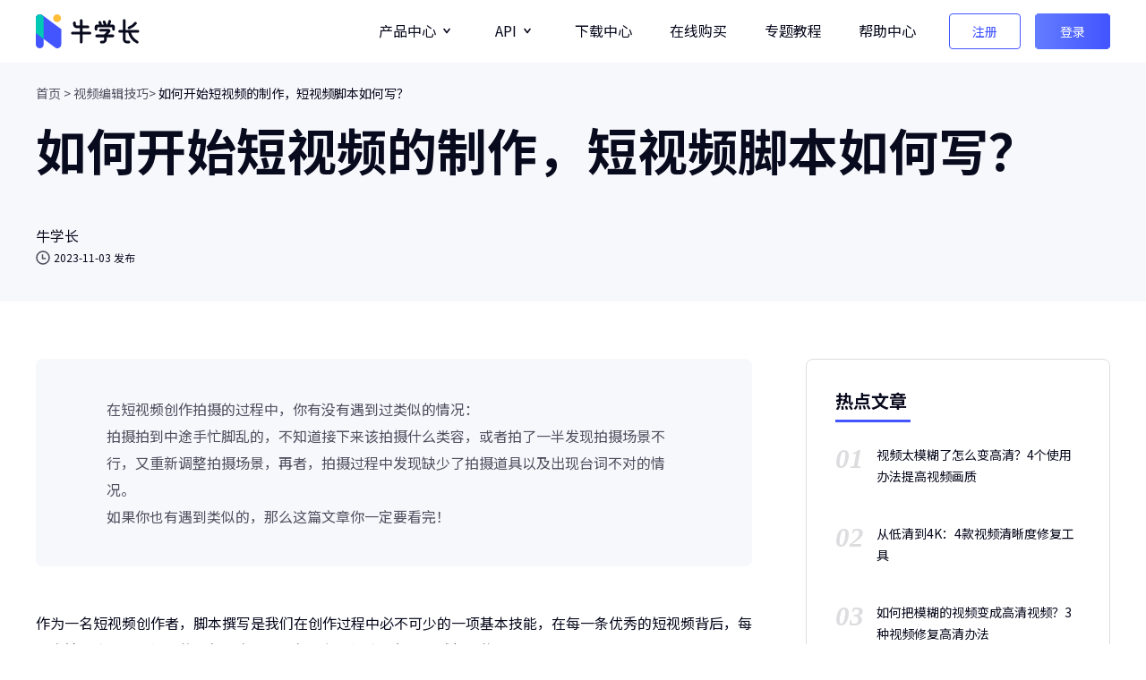

--- FILE ---
content_type: text/html; charset=utf-8
request_url: https://www.niuxuezhang.cn/video-edit-tips/short-video-script.html
body_size: 28202
content:
<!doctype html>
<html lang="zh">
  <head>
    <meta http-equiv="Content-Type" content="text/html; charset=utf-8" />
<meta name="renderer" content="webkit">
<meta http-equiv="x-ua-compatible" content="IE=Edge,chrome=1">
<meta http-equiv="Cache-Control" content="max-age=7200">
<meta http-equiv="last-modified" content="Tue, 30 Dec 2025 08:21:31 GMT">
<meta name="viewport" content="width=device-width,initial-scale=1,maximum-scale=1, minimum-scale=1" />
<title>如何开始短视频的制作，短视频脚本如何写？</title>
<meta name="Keywords" content="如何开始短视频的制作,短视频脚本如何写?" />
<meta name="Description" content="在短视频创作拍摄的过程中，你有没有遇到过类似的情况： " />
<meta property="og:title" content="如何开始短视频的制作，短视频脚本如何写？" />
<meta property="og:description" content="在短视频创作拍摄的过程中，你有没有遇到过类似的情况： " />
<meta property="og:image" content="https://www.niuxuezhang.cn/logo_new_2.ico" />
<link rel="dns-prefetch" href="//www.google-analytics.com" />
<link rel="dns-prefetch" href="//ajax.googleapis.com" />
<link rel="dns-prefetch" href="//www.googleadservices.com/" />
<link rel="dns-prefetch" href="//www.googletagmanager.com/" />
<link rel="canonical" href="https://www.niuxuezhang.cn/video-edit-tips/short-video-script.html" />
<link rel="shortcut icon" href="https://www.niuxuezhang.cn/logo_new_2.ico" />
<!-- Brand CSS -->
<link media="screen and (min-width: 768px)" href="https://assets.afirstsoft.cn/rn-ui/css/rn-ui-niuxuezhang.min.css" rel="stylesheet">
<link media="screen and (max-width: 767px)" href="https://assets.afirstsoft.cn/rn-ui/css-mobile/rn-ui-niuxuezhang.min.css" rel="stylesheet">
<link media="screen and (min-width: 768px)" rel="stylesheet" href="https://assets.afirstsoft.cn/rn-ui/css/rn-ui-nxz_account_login.min.css">
<link media="screen and (max-width: 767px)" rel="stylesheet" href="https://assets.afirstsoft.cn/rn-ui/css-mobile/rn-ui-nxz_account_login.min.css">
<style>
  .header .drop-menu .menu{
    z-index:1660;
  }
  .btn {
    overflow: visible !important;
  }
 .btn-outline-primary:hover{
    border-left-color: #627bff;
    border-right-color: #4255ff;
}
  .top-nav {
    box-shadow: 0px 8px 32px rgba(15, 18, 32, 0.06);
  }

  .top-nav .btn {
    display: inline-flex;
    align-items: center;
    height: 40px;
    line-height: 40px;
    padding: 0 1.219rem;
    outline: none;
  }

  .top-nav .btn.btn-outline-primary {
    border: 2px solid #4255ff;
  }

  .top-nav .top-ul li a {
    color: #080A1D;
  }

  .top-nav .top-ul li a:hover {
    text-decoration: underline;
    color: #4255ff;
  }

  .footer .custom {
    padding: 0 1.82rem;
    height: 40px;
    line-height: 40px;
    border-width: 1px;
    outline: none;
    border-radius: 4px;
  }

  .footer .custom:hover {
    color: #080A1D;
  }

  #sidebar .aside-tel:hover .phone{
    display: block !important;
  }

  #sidebar .aside-email:hover .email{
    display: block !important;
  }

  #sidebar {
    position: fixed;
    right: 0;
    bottom: 370px;
    z-index: 1030;
  }

  #sidebar .aside-item .phone {
    background-color: #fff;
    border-radius: 4px;
    padding: 12px 16px;
    text-align: start;
    box-shadow: -1px 7px 36px rgba(116, 119, 129, 0.2);
    top: 0; 
    right: 92px;
    width: 200px;
  }

  #sidebar .aside-item .email {
    background-color: #fff;
    border-radius: 4px;
    padding: 12px 16px;
    text-align: start;
    box-shadow: -1px 7px 36px rgba(116, 119, 129, 0.2);
    top: 0; 
    right: 92px;
    width: 200px;
  }

  #sidebar .aside-item .phone::after {
    content: '';
    background: url(https://images.niuxuezhang.cn/imgs/project/aside-arrow.svg) no-repeat;
    background-position: right;
    width: 25px;
    height: 25px;
    position: absolute;
    top: 50%;
    right: -14px;
    transform: translateY(-50%);
  }

  #sidebar .aside-item .email::after {
    content: '';
    background: url(https://images.niuxuezhang.cn/imgs/project/aside-arrow.svg) no-repeat;
    background-position: right;
    width: 25px;
    height: 25px;
    position: absolute;
    top: 50%;
    right: -14px;
    transform: translateY(-50%);
  }

  .header #login-btn {
    font-size: 0;
  }

  .header .drop-menu:hover .menu {
    max-height: 645px;
  }

  .header .nav-item .account-btn,.header .nav-item {
    white-space: nowrap;
  }

 

  .header #person:hover .login-out {
    height: 120px;
    max-height: 120px;
    overflow: visible;
  }

  .noLoginEle {
    padding: 34px;
    max-width: 640px;
  }

  .noLoginEle .btn {
    width: 184px;
  }
  @media(max-width:1366px){
    .navbar-expand-lg .navbar-nav .nav-link {
      padding-right: 1.3rem;
      padding-left: 1.3rem;
    }
  }
  @media (min-width: 768px) {
    a {
      text-decoration: none;
    }
  }

  @media (max-width: 450px) {
    #sidebar .aside-item {
      width: 50px;
      height: 50px;
    }
    .top-nav .btn {
      padding: 0 0.8rem;
    }
  }
  
  @media(min-width:992px) {
     .header #person .login-out {
    background: url(https://images.niuxuezhang.cn/imgs/account-center/bg-img.png) no-repeat;
    width: 120px;
    height: 120px;
    position: absolute;
    top: 100%;
    left: 50%;
    transform: translateX(-50%);
    max-height: 0;
    overflow: hidden;
    z-index: 9999;
  }
  }
  @media(max-width:768px) {
    [data-toggle="seasonal-banner"] button {
      top: -8% !important;
    }
    .top-nav {
      padding: 12px !important;
    }
    .top-nav .top-ul {
      display: none !important;
    }

    .top-nav .btn-sm {
      padding: 0 1.16rem;
    }

    #sidebar {
      bottom: 264px;
    }
    .Lypvq {
      bottom: 200px !important;
    }
      .header .drop-menu:hover .menu {
    max-height: 0;
  }
    .header .drop-menu.active .menu {
      max-height: 755px;
    }
    .header .login-out .item {
      padding: 0.7rem 1.3rem;
    }

  }
  @media(max-width:1780px) {
    .zhihu {
      padding-top: 16px;
    }
  }

</style>
    <style>
      h1{
        line-height:72px;
      }
      #sidebar,#meiqia-container {
        display: none;
      }
      .section-1 {
        background: url(https://images.niuxuezhang.cn/imgs/project/bg-14.png) no-repeat;
        background-size: cover;
      }
      .table>:not(caption)>*>* {
        padding: 1.5rem 1.5rem;
      }
      #arc-cont {
        max-width: 900px;
        padding-top: 64px;
      }
      
      #arc-cont img {
        max-width: 100%;
      }

      #arc-cont h5 {
        padding-top:32px;
      }

      #arc-cont h1,#arc-cont h2,#arc-cont h3,#arc-cont h4,#arc-cont h5,#arc-cont h6,#arc-cont p{
        text-align: start;
      }

      #arc-cont blockquote {
        font-size: 1rem;
        line-height: 30px;
        color: rgba(8, 10, 29, 0.7);
        background: #F7F8FC;
        border-radius: 8px;
        padding: 41px 79px;
        position: relative;
        /*margin-bottom: 48px;*/
        margin-bottom: 16px;
      }

      #arc-cont blockquote p{
        padding-top: 0;
      }

      #arc-cont blockquote .name {
        font-weight: bold;
        padding-top: 12px;
      }

      #arc-cont blockquote:before {
        content: '';
        position: absolute;
        width: 47px;
        height: 35px;
        background: url(https://images.niuxuezhang.cn/imgs/project/img-41.svg) center no-repeat;
        left: 24px;
        top: 24px;
      }

      #arc-cont blockquote:after {
        content: '';
        position: absolute;
        width: 47px;
        height: 35px;
        background: url(https://images.niuxuezhang.cn/imgs/project/img-42.svg) center no-repeat;
        right: 24px;
        bottom: 24px;
      }

      #arc-cont ul.list-arrow.border {
        list-style: none;
        background-color: #F7F8FC;
        border: none !important;
        padding: 32px 47px;
        border-radius: 8px;
        margin-bottom: 0;
      }

      #arc-cont ul.list-arrow>li:not(:last-child) {
        padding-bottom: 16px;
      }

      #arc-cont ul.list-arrow>li a {
        color: #4255FF;
        position: relative;
      }

      #arc-cont ul.list-arrow li a::before {
        content: '';
        position: absolute;
        width: 8px;
        height: 8px;
        left: -15px;
        top: 6px;
        background: url(https://images.niuxuezhang.cn/imgs/project/arrow-c.svg) no-repeat;
        background-size: 100% 100%;
      }

      h2,
      .h2 {
        font-size: 2.25rem;
        padding-top: 64px;
        line-height: 46px;
        margin-bottom: 0;
      }

      #arc-cont p {
        padding-top: 32px;
        line-height: 30px;
        margin-bottom: 0;
      }
      
      #arc-cont .text-desc {
        color: rgba(8, 10, 29, 0.7);
      }

      #lft-content picture{
        max-width: 720px;
      }

      #lft-content picture img {
        max-width: 100%;
        /*	width:100%; */
        padding-top: 32px;
      }

      h3,.h3{
        font-size: 1.75rem;
        padding-top: 48px;
        margin-bottom: 0;
      }

      h4,
      .h4 {
        font-size: 24px;
        padding-top: 32px;
        margin-bottom: 0;
      }

      #arc-cont ul.list-num,
      #arc-cont ul.list-step {
        counter-reset: li;
        list-style: none;
        margin-bottom: 0;
      }

      #arc-cont ul.list-num li,
      #arc-cont ul.list-step li {
        position: relative;
      }

      #arc-cont ul.list-num>li:before {
        content: counter(li);
        counter-increment: li;
        width: 28px;
        height: 28px;
        background-color: #F1F1F3;
        color: #1E1E3E;
        position: absolute;
        left: -34px;
        top: 31px;
        border-radius: 50%;
        text-align: center;
        font-weight: 800;
        font-size: 1rem;
        line-height: 28px;
      }

      #arc-cont ul.list-num>li:not(:last-child)::after {
        content: '';
        width: 2px;
        height: calc(100% + 20px);
        position: absolute;
        top: 36px;
        left: -21px;
        background-color: #F1F1F3;
        z-index: -1;
      }


      #arc-cont ul.list-num>li p {
        margin-left: 10px;
      }

      .table-bordered {
        text-align: center;
        margin-top: 32px;
        margin-bottom: 0;
      }

      h3.h3-color {
        color: #080A1D;
        opacity: 0.8;
      }

      #tip-content {
        color: #080A1D;
        background-color: rgb(236, 238, 255);
        padding: 24px;
        margin-top: 32px;
      }

      h5,
      .h5 {
        color: #4255FF;
        font-size: 20px;
      }

      #arc-cont ul.list-step {
        margin-left: 50px;
      }

      #arc-cont ul.list-step>li::before {
        content: "Step" counter(li); 
        counter-increment: li;
        width: 73px;
        height: 30px;
        background: url(https://images.niuxuezhang.cn/imgs/project/img-44.svg) no-repeat;
        background-size: 100%;
        position: absolute;
        left: -82px;
        top: 30px;
        font-size: 1rem;
        line-height: 30px;
        text-align: center;
        color: #FFF;
      }

      h4.h4-break {
        color: #080A1D !important;
      }
      #arc-cont .tab-content {
        display: flex;
        background: #F7F8FC;
        margin-top: 32px;
      }

      #arc-cont .tab-content .content-item {
        padding: 24px 20px 24px 49px;
      }

      #arc-cont .tab-content .content-item ul>li {
        line-height: 26px;
      }

      #arc-cont .tab-content .content-item ul>li:not(:last-child){
        padding-bottom: 12px;
      }

      #arc-cont .tab-content .content-item h5{
        color: #080A1D !important;
        margin-bottom: 16px;
        text-align: center;
      }

      #arc-cont .tab-content .content-item.actived {
        border-top: 3px solid #4255FF;
        color: #4255FF;
      }

      #arc-cont .tab-content .content-item.actived li::marker,
      #arc-cont .tab-content .content-item.actived h5{
        color: #4255FF !important;
      }

      #book-content {
        background: url(https://images.niuxuezhang.cn/imgs/project/bg-20.png) no-repeat;
        background-size: 100% 100%;
        margin-top: 93px;
        padding: 29px 48px 29px 140px;
        display: flex;
        align-items: center;
        justify-content: center;
        position: relative;
        margin-left: 20px;
      }

      #book-content picture img {
        position: absolute;
        top: -29px;
        left: 0;
        padding-top: 0;
      }

      #book-content h3 {
        font-size: 2rem;
        padding-top: 0;
        color: #FFF;
      }

      #book-content p {
        padding-top: 16px;
        color: #FFF;
      }

      #book-content a {
        margin-left: 64px;
      }

      #share {
        display: flex;
        align-items: center;
        justify-content: flex-start;
        margin: 20px 0 32px 0;
      }

      #share .share-uls{
        list-style: none;
        display: flex;
        align-items: center;
        padding-left: 0;
      }

      #share .share-uls li {
        padding: 0 16px;
      }

      #share .share-uls li picture img {
        padding-top: 16px;
      }

      #arc-cont .btn.btn-primary {
        padding: 0 2.5rem;
        height: 72px;
        line-height: 160%;
      }
      
      #arc-cont .btn svg {
        margin-right: 0;
      }

      #arc-cont .btn-white {
        border-radius: 6px;
      }

      #arc-cont .btn-white:hover {
        box-shadow: 8px 8px 40px rgba(8, 10, 29, 0.25);
      }

      #rgt-content {
        margin-top: 64px;
        justify-content: flex-end;
        max-width: 340px;
        /* position: sticky;
        top: 0; */
      }

      #rgt-content .rgt-one,#rgt-content .rgt-two {
        max-width: 340px;
        padding: 32px;
        background-color: #fff;
        border-radius: 8px;
        border: 1px solid #DCDDDF;
        box-sizing: border-box;
        margin-bottom: 75px;
      }

      #rgt-content .rgt-one ul, #rgt-content .rgt-two ul{
        list-style: none;
        padding-left: 0;
      }

      #rgt-content .rgt-one h5,#rgt-content .rgt-two h5 {
        position: relative;
        color: #080A1D;
        margin-bottom: 34px;
      }

      #rgt-content .rgt-one h5::after,#rgt-content .rgt-two h5::after {
        content: '';
        position: absolute;
        bottom: -10px;
        left: 0;
        width: 84px;
        height: 3px;
        background-color: #4255FF;
      }

      #rgt-content .rgt-one ul>li {
        display: flex;
        align-items: center;
      }

      #rgt-content .rgt-one ul>li:hover span,#rgt-content .rgt-one ul>li:hover a p{
        color: #4255FF !important;
      }

      #rgt-content .rgt-one ul>li:not(:last-child){
        padding-bottom: 24px;
      }

      #rgt-content .rgt-one span {
        font-size: 31px;
        color: rgb(221, 221, 224);
        align-self: flex-start;
        margin-top: -6px;
        font-weight: bold;
        font-family: Mshtakan;
        font-style: italic;
      }

      #rgt-content .rgt-one a p{
        font-size: 14px;
        padding-top: 0;
        line-height: 24px;
        margin-left: 14px;
        color: #080A1D;
      }

      #rgt-content .rgt-two {
        margin-top: 32px;
      }

      #rgt-content .rgt-two h5 {
        margin-bottom: 24px;
      }

      #rgt-content .rgt-two ul {
        display: flex;
        align-items: center;
        flex-wrap: wrap;
      }

      #rgt-content .rgt-two ul>li:not(.actived){
        background: #F7F8FC;
      }

      #rgt-content .rgt-two ul>li {
        padding: 8px 16px;
        border-radius: 4px;
        display: inline-block;
      }

      #rgt-content .rgt-two ul>li a {
        text-decoration: none;
        font-size: 14px;
        color: #080A1D;
      }

      #rgt-content .rgt-two ul>li{
        margin-bottom: 16px;
        margin-right: 16px;
      }

      #rgt-content .rgt-two ul>li:hover,#rgt-content .rgt-two ul>li.actived {
        background: #4255FF;
      }

      #rgt-content .rgt-two ul>li:hover a {
        color: #fff;
      }

      #rgt-content .rgt-two ul>li:hover.actived {
        color: #fff;
      }
      #arc-cont {
        text-align: start;
      }

      .qrwechat {
        position: absolute;
        bottom: calc(100% + 30px);
        left: -80px;
        width: 200px;
        display: none;
      }

      .wechat:hover .qrwechat {
        display: block;
      }


      #pre-page .point {
        transition: all linear 0.2s;
      }
      
      #pre-page {
        margin-bottom: 64px;
      }

      #pre-page .point-cont {
        border: 1px solid #efefef;
        padding: 20px 24px;
        text-align: start;
      }

      #pre-page .point-cont span {
        font-size: 12px;
        color: #888888;
        -webkit-transition: all 0.2s ease;
        transition: all 0.2s ease;
      }

      #pre-page .point:hover span {
        font-size: 14px;
        color: #4255FF;
      }

      #pre-page .point:hover .point-tit {
        color: #4255FF;
      }

      #pre-page .point-cont .point-tit {
        color: #262626;
        margin: 15px 0 6px;
        -webkit-transition: all 0.2s ease;
        transition: all 0.2s ease;
        font-weight: 500;
      }
      
      @media(max-width:1366px){
        #arc-cont {
          max-width:800px;
        }
      }
      
      @media(max-width:1279px) {
        #arc-cont {
          max-width:580px;
        }
      }

      @media(max-width:768px) {
          h1{
        line-height:1.4;
      }
        #arc-cont blockquote {
          padding: 41px 70px;
        }
        .btn-outline-primary {
          padding: 0.4rem 1rem;
        }
        #arc-cont {
          text-align: center;
        }

        #book-content {
          background: url(https://images.niuxuezhang.cn/imgs/project/bg-20.png) no-repeat;
          background-size: 100% 100%;
          margin-top: 50px;
          padding: 30px;
          position: relative;
          display: flex;
          align-items: center;
          justify-content: center;
          flex-flow: column;
          margin-left: 0;
        }

        #book-content picture img {
          position: relative;
          padding-top: 40px;
        }

        #book-content .book-rgt {
          text-align: center;
        }

        #book-content a {
          margin-left: 0px;
          margin: 30px 0px;
        }

        #rgt-content {
          margin: 0 auto;
        }

        #rgt-content .rgt-two {
          margin-bottom: 30px;
        }

        #arc-cont .tab-content {
          display: flex;
          flex-flow: column;
        }
      }

      @media(max-width:768px) {
        .btn-outline-primary {
          padding: 0.3rem 0.7rem;
        }
        a {
          text-decoration: none;
        }
      }
    </style>
    
    <script>(function(w,d,s,l,i){w[l]=w[l]||[];w[l].push({'gtm.start':
                                                      new Date().getTime(),event:'gtm.js'});var f=d.getElementsByTagName(s)[0],
      j=d.createElement(s),dl=l!='dataLayer'?'&l='+l:'';j.async=true;j.src=
        'https://www.googletagmanager.com/gtm.js?id='+i+dl;f.parentNode.insertBefore(j,f);
                            })(window,document,'script','dataLayer','GTM-W5JTVSQ');</script>

<!-- Google Tag Manager -->
 <!--<script>(function(w,d,s,l,i){w[l]=w[l]||[];w[l].push({'gtm.start':
                                                      new Date().getTime(),event:'gtm.js'});var f=d.getElementsByTagName(s)[0],
      j=d.createElement(s),dl=l!='dataLayer'?'&l='+l:'';j.async=true;j.src=
        'https://www.googletagmanager.com/gtm.js?id='+i+dl;f.parentNode.insertBefore(j,f);
                            })(window,document,'script','dataLayer','GTM-P2NKZVM');</script>  -->
<!-- End Google Tag Manager -->
 <script type='text/javascript'>
  (function (a, b, c, d, e, j, s) {
    a[d] = a[d] || function () {
      (a[d].a = a[d].a || []).push(arguments)
    };
    j = b.createElement(c),
      s = b.getElementsByTagName(c)[0];
    j.async = true;
    j.charset = 'UTF-8';
    j.src = 'https://static.meiqia.com/widget/loader.js';
    s.parentNode.insertBefore(j, s);
  })(window, document, 'script', '_MEIQIA');
  _MEIQIA('entId', 'a8c61b736c8292115778450893d6eaea');
</script> 
<script>
  var _hmt = _hmt || [];
  (function() {
    var hm = document.createElement("script");
    hm.src = "https://hm.baidu.com/hm.js?dabc9e7846cb2fb0c50378d116ffe379";
    var s = document.getElementsByTagName("script")[0]; 
    s.parentNode.insertBefore(hm, s);
  })();
</script>
<!--广告数据统计代码-->
<script type="text/javascript">
  window._agl = window._agl || [];
  (function () {
    _agl.push(
      ['production', '_f7L2XwGXjyszb4d1e2oxPybgD']
    );
    (function () {
      var agl = document.createElement('script');
      agl.type = 'text/javascript';
      agl.async = true;
      agl.src = 'https://fxgate.baidu.com/angelia/fcagl.js?production=_f7L2XwGXjyszb4d1e2oxPybgD';
      var s = document.getElementsByTagName('script')[0];
      s.parentNode.insertBefore(agl, s);
    })();
  })();
</script> 
<script>
  (function(b,a,e,h,f,c,g,s){b[h]=b[h]||function(){(b[h].c=b[h].c||[]).push(arguments)};
                             b[h].s=!!c;g=a.getElementsByTagName(e)[0];s=a.createElement(e);
                             s.src="//s.union.360.cn/"+f+".js";s.defer=!0;s.async=!0;g.parentNode.insertBefore(s,g)
                            })(window,document,"script","_qha",463497,false);
</script> 
 <script type="text/javascript">(function(w,d,t,s,q,m,n){if(w.sguic)return; q=w.sguic=function(){q.process?q.process.apply(null,arguments):q.queue.push(arguments);}; q.queue=[];m=d.getElementsByTagName(t)[0];n=d.createElement(t);n.src=s;n.async=true; m.parentNode.insertBefore(n,m);})(window,document,"script", "//jstatic.sogoucdn.com/sdk/uic-pub.js");</script> 
<!--广告数据统计代码-->

    <style>
  /* toast弹窗样式 */
  .toast {
    font-size: 18px;
    background: rgba(8, 10, 29, 0.7) !important;
    color: #fff;
    border-radius: .25rem !important;
    width: max-content !important;
    box-shadow: 2.46188px 3.28251px 11.4888px rgba(0, 0, 0, 0.13) !important;
    border: 0 !important;
    padding: 8px 24px;
    max-width: 400px;
  }

  .toast svg {
    margin-right: 12px;
  }

  .toast.success {
    background: #00CD89 !important;
  }

  .toast.error {
    background: #EF4642 !important;
  }

  /* end */

  /* 表单校验 */
  /*invalid 表示正在校验中  */
  .was-validated .form-control:invalid,
  .form-control.is-invalid {
    background-image: none !important;
  }

  /* valid 表示验证通过 */
  .was-validated .form-control:valid,
  .form-control.is-valid {
    background-image: none !important;
    border-color: #4255FF !important;
    box-shadow: 0 0 0 0 transparent !important;
  }

  .was-validated .form-check-input:valid:checked,
  .form-check-input.is-valid:checked {
    border-color: #4255FF !important;
    background-color: #4255FF !important;
  }

  .invalid-feedback {
    margin-top: .25rem !important;
  }

  /* end */

  /* 表单项样式start */
  /* 验证码按钮样式 */
  .btn.get_code {
    border-width: 1px;
    height: 50px !important;
    line-height: 50px !important;
    font-weight: 400;
    font-size: 1rem;
    justify-content: center;
    padding: 0 .375rem;
    border-radius: 4px;
    max-width: 130px;
  }

  .btn.get_code {
    border-color: #4255FF !important;
    color: #4255FF !important;
  }

  .btn.get_code:hover {
    color: #fff !important;
  }

  .btn.get_code:disabled {
    border-color: #B7B7B7 !important;
    background-color: #F5F5F5 !important;
    box-shadow: none;
    color: #B7B7B7 !important;
    text-shadow: none;
  }

  input::-webkit-input-placeholder {
    /* WebKit browsers 适配谷歌 */
    color: rgba(169, 169, 176) !important;
  }

  input:-moz-placeholder {
    /* Mozilla Firefox 4 to 18 适配火狐 */
    color: rgba(169, 169, 176) !important;
  }

  input::-moz-placeholder {
    /* Mozilla Firefox 19+ 适配火狐 */
    color: rgba(169, 169, 176) !important;
  }

  input:-ms-input-placeholder {
    /* Internet Explorer 10+  适配ie*/
    color: rgba(169, 169, 176) !important;
  }

  /* 去除输入框的背景色 */
  input:-webkit-autofill,
  input:-webkit-autofill:focus {
    /* transition: background-color 600000s 0s, color 600000s 0s; */
    -webkit-box-shadow: 0 0 0 1000px white inset;
  }

  input::-webkit-input-safebox-button {
    display: none;
    /*去掉搜狗浏览器密码软盘*/
  }

  /*取消微软浏览器的密码小眼睛样式*/
  input[type="password"]::-ms-reveal {
    display: none;
  }

  .form-group.required::after {
    color: red;
    content: "*";
    position: absolute;
    top: -7px;
    right: -12px;
    margin-left: -15px;
    width: .5rem;
    height: .5rem;
  }

  .eye {
    position: absolute;
    top: calc(50% - 20px);
    right: 1rem;
  }

  /* end */
  .accountLoginCheckoutModal .btn-primary:focus {
    box-shadow: none;
  }

  .accountLoginCheckoutModal .btn-primary:hover {
    box-shadow: 6px 8px 28px 0px rgba(66, 85, 255, 0.50);
  }

  .accountLoginCheckoutModal .refresh-qrcode {
    width: 160px;
    height: 160px;
    padding-top: 50px;
    transform: translateY(-50%);
    background: rgba(255, 255, 255, .8);
  }

  .accountLoginCheckoutModal .refresh-qrcode svg {
    color: #4255FF;
  }

  .accountLoginCheckoutModal .refresh-qrcode:hover svg {
    color: #6070FF;
  }

  .accountLoginCheckoutModal h4.title {
    font-size: 1.5rem;
  }

  .accountLoginCheckoutModal .modal-dialog.modal-lg {
    position: relative;
    width: auto;
    margin: 1rem;
    pointer-events: none;
  }

  .accountLoginCheckoutModal.modal .modal-body .close {
    width: 2rem;
    height: 2rem;
    background-image: url('data:image/svg+xml,<svg xmlns="http://www.w3.org/2000/svg" width="33" height="32" fill="none"><path stroke="%23B9B9B9" stroke-linecap="round" stroke-linejoin="round" stroke-width="2" d="m24.912 7.865-16 16M8.913 7.865l16 16"/></svg>');
    background-color: transparent;
    top: 12px;
    right: 12px;
  }

  .accountLoginCheckoutModal.modal .modal-body .close:hover {
    background-color: transparent;
  }

  .accountLoginCheckoutModal .modal-content {
    box-shadow: 0px 8px 16px rgba(0, 0, 0, 0.18);
    border-radius: 8px;
    border: 0;
  }

  .accountLoginCheckoutModal .modal-body .content {
    padding: 52px 28px 40px 20px;
  }

  .accountLoginCheckoutModal .qrcode {
    background: url(https://images.niuxuezhang.cn/imgs/account-center/qrcode_border.png) no-repeat center center;
    background-size: contain;
    padding: 10px;
    width: 180px;
    height: 180px;
    margin: 0 auto;
  }

  .accountLoginCheckoutModal .top-content {
    padding-bottom: 36px;
  }

  .accountLoginCheckoutModal .nav-tabs.v1 {
    padding-bottom: 38px;
  }

  .accountLoginCheckoutModal .nav-tabs.v1 .nav-link {
    border: 0;
    background: none;
    line-height: 26px;
    color: rgba(8, 10, 29, 0.7);
    font-weight: 400;
    padding: 0 .5rem;
  }

  .accountLoginCheckoutModal .nav-tabs.v1 .nav-link:hover {
    color: #080A1D;
  }

  .accountLoginCheckoutModal .nav-tabs.v1 .nav-link.active {
    border: 0;
    color: #080A1D;
    font-weight: 700;
  }

  .accountLoginCheckoutModal .nav-tabs.v1 .nav-link.active::after {
    content: '';
    width: 32px;
    height: 6px;
    background: #4255FF;
    border-radius: 20px;
    position: absolute;
    left: 50%;
    bottom: -10px;
    transform: translateX(-50%);
  }

  .accountLoginCheckoutModal .user_agreement {
    padding-top: 48px;
  }

  /* .accountLoginCheckoutModal .form-check-input[type="checkbox"],
  .accountLoginCheckoutModal .was-validated .form-check-input[type="checkbox"]:invalid {
  border-color: rgba(8, 10, 29, 0.70);
  } */


  /* 注册弹窗 */
  .accountLoginCheckoutModal.signUpModal .user_agreement {
    padding-top: 32px;
  }

  .accountLoginCheckoutModal form .form-group {
    padding-bottom: 24px;
  }

  .accountLoginCheckoutModal form.was-validated .form-group {
    padding-bottom: 20px;
  }

  .accountLoginCheckoutModal form.was-validated .eye {
    top: calc(50% - 28px);
  }

  .accountLoginCheckoutModal form.was-validated .form-control:valid+.eye {
    top: calc(50% - 16px);
  }

  .accountLoginCheckoutModal form .btn-submit {
    padding-top: 20px;
  }

  .accountLoginCheckoutModal form .btn-submit button:disabled {
    background: rgba(183, 191, 255);
    border-color: rgba(183, 191, 255);
  }

  .accountLoginCheckoutModal form .btn-submit button:disabled:hover {
    box-shadow: none;
  }

  .accountLoginCheckoutModal form.was-validated .btn-submit {
    padding-top: 24px;
  }

  .accountLoginCheckoutModal form .form-group.verify_code-group {
    max-width: 130px;
  }

  @media(min-width: 768px) {
    .accountLoginCheckoutModal form .form-group.verify_code-group {
      max-width: 226px;
    }
  }

  @media(min-width: 992px) {
    .accountLoginCheckoutModal .modal-body .content {
      padding: 52px 54px 48px;
    }

    .accountLoginCheckoutModal .modal-dialog.modal-lg {
      max-width: 508px;
      margin: 1.75rem auto;
    }

    .accountLoginCheckoutModal .nav-tabs.v1 .nav-link {
      padding: 0 1.5rem;
    }

    .accountLoginCheckoutModal .user_agreement {
      padding-top: 64px;
    }

    .accountLoginCheckoutModal .graph_code {
      max-width: 130px;
    }
  }
</style>
<style>
  .wxSolgin {
    margin-top: 48px !important;
  }

  .wxSolgin .wx-btn-title {
    position: relative;
    color: rgba(8, 10, 29, 0.7);
    font-size: 14px;
    margin-bottom: 16px;
  }

  .wxSolgin .wx-btn-title::before {
    content: "";
    width: 88px;
    height: 1px;
    background: rgba(218, 218, 218, 1);
    position: absolute;
    top: 10px;
    left: -100px;
  }

  .wxSolgin .wx-btn-title::after {
    content: "";
    width: 88px;
    height: 1px;
    background: rgba(218, 218, 218, 1);
    position: absolute;
    top: 10px;
    right: -100px;
  }

  .wxSolgin .wxicon {
    cursor: pointer;
  }

  .poploading {
    top: 10px;
    box-shadow: 0px 8px 32px rgba(0, 0, 0, 0.16);
    margin: 10px;
    border-radius: 10px;
    background: rgba(255, 255, 255, 1);
    z-index: 9999;
    display: none;
  }

  .poploading .box {
    padding: 40px 20px 24px 20px;
  }

  .poploading svg {
    margin-bottom: 16px;
  }

  .poploading p {
    margin-bottom: 46px;
    font-size: 14px;
    color: rgba(0, 0, 0, 1);
  }

  .box-icon .box-clone {
    width: 2rem;
    height: 2rem;
    background-image: url('data:image/svg+xml,<svg xmlns="http://www.w3.org/2000/svg" width="33" height="32" fill="none"><path stroke="%23B9B9B9" stroke-linecap="round" stroke-linejoin="round" stroke-width="2" d="m24.912 7.865-16 16M8.913 7.865l16 16"/></svg>');
    background-color: transparent;
    top: 12px;
    right: 12px;
  }

  .IphonePop {
    /* top: -85px; */
    /* box-shadow: 0px 8px 32px rgba(0, 0, 0, 0.16); */
    margin: 10px;
    border-radius: 10px;
    background: rgba(255, 255, 255, 1);
  }

  .jumptitle {
    color: rgba(66, 85, 255, 1);
    font-size: 14px;
    margin-top: 24px;
    cursor: pointer;
  }

  .IphonePop .boxPop {
    padding: 40px 20px 24px 20px;
  }
</style>
<style>
  #sc #aliyunCaptcha-checkbox-body,
  #sign_sc #aliyunCaptcha-checkbox-body,
  #forgot_sc #aliyunCaptcha-checkbox-body,
  #bind_sc #aliyunCaptcha-checkbox-body {
    width: 130px !important;
    height: 50px !important;
  }

  #sc #aliyunCaptcha-checkbox-text-box,
  #forgot_sc #aliyunCaptcha-checkbox-text-box,
  #sign_sc #aliyunCaptcha-checkbox-text-box,
  #bind_sc #aliyunCaptcha-checkbox-text-box {
    display: none !important;
  }

  #sc #aliyunCaptcha-checkbox-wrapper,
  #sign_sc #aliyunCaptcha-checkbox-wrapper,
  #forgot_sc #aliyunCaptcha-checkbox-wrapper,
  #bind_sc #aliyunCaptcha-checkbox-wrapper {
    margin-bottom: 0 !important;
  }

  #sc #aliyunCaptcha-loading,
  #sign_sc #aliyunCaptcha-loading,
  #forot_sc #aliyunCaptcha-loading,
  #bind_sc #aliyunCaptcha-loading {
    display: none !important;
  }

  #sc #aliyunCaptcha-checkbox-left,
  #sign_sc #aliyunCaptcha-checkbox-left,
  #forgot_sc #aliyunCaptcha-checkbox-left,
  #bind_sc #aliyunCaptcha-checkbox-left {
    margin-left: 0 !important;
  }

  #sc #aliyunCaptcha-checkbox-logo,
  #forgot_sc #aliyunCaptcha-checkbox-logo,
  #bind_sc #aliyunCaptcha-checkbox-logo,
  #sign_sc #aliyunCaptcha-checkbox-logo {
    display: none !important;
  }

  #sc .aliyunCaptcha-checkbox-icon-checked,
  #sign_sc .aliyunCaptcha-checkbox-icon-checked,
  #forgot_sc .aliyunCaptcha-checkbox-icon-checked,
  #bind_sc .aliyunCaptcha-checkbox-icon-checked {
    display: none !important;
  }

  #sc #aliyunCaptcha-checkbox-icon,
  #sign_sc #aliyunCaptcha-checkbox-icon,
  #forgot_sc #aliyunCaptcha-checkbox-icon,
  #bind_sc #aliyunCaptcha-checkbox-icon {
    width: 130px !important;
    height: 50px !important;
    margin-right: 0 !important;
    display: inline-flex !important;
    justify-content: center;
    align-items: center;
    color: #4255ff !important;
    border-color: #4255ff !important;
    border-radius: 6px !important;
    font-size: 16px;
    border-width: 1px !important;
    font-family: 'Noto Sans SC', sans-serif !important;
  }

  #sc #aliyunCaptcha-checkbox-icon:hover,
  #sign_sc #aliyunCaptcha-checkbox-icon:hover,
  #forgot_sc #aliyunCaptcha-checkbox-icon:hover,
  #bind_sc #aliyunCaptcha-checkbox-icon:hover {
    color: #fff !important;
    border-color: transparent;
    background: linear-gradient(90deg, #627bff 2.63%, #4255ff 100.08%) !important;
    box-shadow: 6px 8px 28px rgba(66, 85, 255, 0.5);
  }

  #password_sc .aliyunCaptcha-checkbox-icon-checked {
    top: 45% !important;
    left: 50% !important;
    transform: translate(-50%, -50%) rotate(-45deg) !important;
  }
</style>
  </head>
  <body data-plugins="realDownloads,accotcenten">
    <style>
  .animate-floatup {
    animation: ani-float-1 2s linear 1s infinite;
  }
  .floatup-bannner {
    background-position: center;
  }
  .floatup-bannner .nav-link {
    padding: 0 !important;
    background: linear-gradient(
      180deg,
      #472be2 0%,
      #eb88f0 83.07%,
      rgba(235, 136, 240, 0) 98.55%
    );
    border-radius: 4px;
  }
  .floatup-bannner img {
    width: 75px;
  }
  @keyframes ani-float-1 {
    35% {
      transform: translate3d(0, -4px, 0);
    }

    50% {
      transform: translate3d(0, -6px, 0);
    }

    80% {
      transform: translate3d(0, -4px, 0);
    }

    100% {
      transform: translateZ(0);
    }
  }
</style>
<aside>
  <svg display="none" version="1.1" xmlns="http://www.w3.org/2000/svg">
    <symbol id="mac-path" viewBox="0 0 24 24" fill="currentColor">
      <path
            d="M8.79 13.55c0-2.312.923-5.246 2.409-7.657.733-1.189 1.54-2.154 2.379-2.86L2 3v17.968h11.234v-6.793H8.79v-.626zM7.185 9.792a.746.746 0 0 1-.74.751.746.746 0 0 1-.741-.75V7.54c0-.415.331-.752.74-.752.41 0 .741.337.741.752v2.253zM22 3l-5.984.032c-2.825.86-5.68 5.998-5.968 9.891h4.421v8.045L22 21V3zm-3.704 6.793a.746.746 0 0 1-.74.751.746.746 0 0 1-.741-.75V7.54c0-.415.331-.752.74-.752.41 0 .741.337.741.752v2.253z" />
    </symbol>
    <symbol id="win-path" viewBox="0 0 24 24" fill="currentColor">
      <path
            d="M11 11.467V3.675l-8 1.34v6.452h8zm1 1.066v7.959L21 22v-9.467h-9zm0-1.066h9V2l-9 1.506v7.961zm-1 1.066H3v6.452l8 1.34v-7.792z" />
    </symbol>
    <symbol id="cart-path" viewBox="0 0 32 32" fill="none" xmlns="http://www.w3.org/2000/svg">
      <circle cx="23.145" cy="28.168" fill="currentColor" r="2.667" />
      <circle cx="12.415" cy="28.168" fill="currentColor" r="2.667" />
      <path
            d="M15.497 10.332h9.94c1.918 0 3.473 1.5 3.473 3.353 0 .355-.058.708-.173 1.045l-2.28 4.79c-.468 1.378-1.799 2.308-3.3 2.308H9.71M4 2.667h3.532L9.71 21.828"
            stroke="currentColor" stroke-width="3" stroke-linecap="round" stroke-linejoin="round" />
    </symbol>
    <symbol id="close-path" viewBox="0 0 24 24" fill="currentColor">
      <path d="M11 11V6a1 1 0 0 1 2 0v5h5a1 1 0 0 1 0 2h-5v5a1 1 0 0 1-2 0v-5H6a1 1 0 0 1 0-2h5z"></path>
    </symbol>
  </svg>
</aside>
<header class="header header1">
    <nav class="navbar navbar-expand-lg navbar-light">
      <div class="container-xl">
        <a class="navbar-brand" href="https://www.niuxuezhang.cn">
          <svg width="116" height="38" fill="none" xmlns="http://www.w3.org/2000/svg">
            <path fill-rule="evenodd" clip-rule="evenodd"
              d="M43.13 8.07c.83 0 1.5.67 1.5 1.5v1.51c0 .83.69 1.51 1.51 1.51h12.07a1.5 1.5 0 010 3.02H46.14a4.53 4.53 0 01-4.52-4.53v-1.5c0-.84.67-1.51 1.5-1.51zM39.36 21.04c0-.84.67-1.51 1.5-1.51h19.6a1.5 1.5 0 110 3.01h-19.6a1.5 1.5 0 01-1.5-1.5z"
              fill="#080A1D" />
            <path fill-rule="evenodd" clip-rule="evenodd"
              d="M50.67 5.43c.83 0 1.5.67 1.5 1.5v24.13a1.5 1.5 0 11-3.01 0V6.94c0-.84.67-1.51 1.5-1.51zM65.75 14.48a3.02 3.02 0 013.01-3.02h16.59a3.02 3.02 0 013.01 3.02v2.26a1.5 1.5 0 11-3.01 0v-2.26H68.76v2.26a1.5 1.5 0 11-3.01 0v-2.26z"
              fill="#080A1D" />
            <path fill-rule="evenodd" clip-rule="evenodd"
              d="M71.09 7.61a1.5 1.5 0 011.9.97l.83 2.57a1.5 1.5 0 01-2.87.92l-.83-2.56a1.5 1.5 0 01.97-1.9zM75.76 7.04c.78-.3 1.65.09 1.95.87l1.2 3.16a1.5 1.5 0 01-2.81 1.08l-1.2-3.17c-.3-.78.09-1.65.86-1.94z"
              fill="#080A1D" />
            <path
              d="M83 6.4a1.5 1.5 0 011 1.88c-.46 1.51-.97 3-1.43 4.52a1.5 1.5 0 01-2.89-.87c.46-1.52.97-3.02 1.44-4.53a1.5 1.5 0 011.88-1z"
              fill="#080A1D" />
            <path fill-rule="evenodd" clip-rule="evenodd"
              d="M70.65 17.8c0-.84.67-1.51 1.5-1.51h8.98c.97 0 1.68.6 2.01 1.26.33.66.4 1.63-.25 2.41l-.03.04-3.54 3.75v4.3c0 2.49-2.04 4.52-4.53 4.52h-1.66a1.5 1.5 0 110-3.01h1.66c.83 0 1.51-.69 1.51-1.51v-5.5l3.07-3.25h-7.22a1.5 1.5 0 01-1.5-1.5z"
              fill="#080A1D" />
            <path fill-rule="evenodd" clip-rule="evenodd"
              d="M66.5 24.13c0-.84.68-1.51 1.5-1.51h18.1a1.5 1.5 0 110 3.01H68a1.5 1.5 0 01-1.5-1.5zM92.13 19c0-.83.68-1.5 1.51-1.5H114a1.5 1.5 0 010 3H93.64a1.5 1.5 0 01-1.5-1.5z"
              fill="#080A1D" />
            <path fill-rule="evenodd" clip-rule="evenodd"
              d="M98.7 5.43c.83 0 1.5.67 1.5 1.5v21.04c0 .83.69 1.51 1.51 1.51h2.26a1.5 1.5 0 110 3.02h-2.26a4.53 4.53 0 01-4.52-4.53V6.94c0-.84.67-1.51 1.5-1.51zM112.23 8.85c.65.52.75 1.47.23 2.12a18.02 18.02 0 01-7.81 5.6 1.5 1.5 0 11-1.05-2.83 15 15 0 006.5-4.65 1.5 1.5 0 012.13-.24z"
              fill="#080A1D" />
            <path fill-rule="evenodd" clip-rule="evenodd"
              d="M104.26 18.2a1.5 1.5 0 011.79 1.17c.96 4.52 3.91 8.3 7.89 10.35a1.5 1.5 0 11-1.39 2.68A18.24 18.24 0 01103.1 20a1.5 1.5 0 011.16-1.8z"
              fill="#080A1D" />
            <path d="M28.12 4.36a4.36 4.36 0 11-8.73 0 4.36 4.36 0 018.73 0z" fill="#FFBE37" />
            <rect width="8.82" height="38" rx="4.41" fill="#4255FF" />
            <path
              d="M22 37.51a4.4 4.4 0 004.4-.22 4.5 4.5 0 002.04-3.7V16.58l-8.87-6.49C15.4 6.93 9.9 2.62 6.66.58a4.41 4.41 0 00-4.79.26A4.66 4.66 0 000 4.74v16.2l22 16.57z"
              fill="#4255FF" />
            <path fill-rule="evenodd" clip-rule="evenodd"
              d="M8.82 27.6V4.4A4.4 4.4 0 001.87.84 4.66 4.66 0 000 4.74v16.2l8.82 6.65z" fill="#00CAB4" />
          </svg>
        </a>
        <button class="navbar-toggler" type="button" data-bs-toggle="collapse" data-bs-target="#navbarSupportedContent-v1"
          aria-controls="navbarSupportedContent-v1" aria-expanded="false" aria-label="Toggle navigation">
          <span class="navbar-toggler-icon"></span>
        </button>
        <div class="collapse navbar-collapse" id="navbarSupportedContent-v1">
          <ul class="navbar-nav ms-auto mb-2 mb-lg-0">
            <li class="nav-item drop-menu">
              <a class="nav-link" href="javascript:;">产品中心</a>
              <div class="menu">
                <div class="text-wrap d-lg-flex  justify-content-center ment-pourt">
                  <div class="box-pround">
                    <span class="logo-title">视频创意</span>
                    <div class="list-pourt d-lg-flex">
                      <div class="list-pourt-center">
                        <div class="link-color-inherit mb-2">
                          <a href="https://www.niuxuezhang.cn/video-enhancer.html" class="d-flex align-items-center">
                            <div class="left-img">
                              <img src="https://images.niuxuezhang.cn/imgs/guide/video-enhancer/video-enhancer.png" alt="" class="img-fluid" width="32">
                            </div>
                            <div class="right-title">
                              <div class="d-flex align-items-center">
                                <span>牛小影</span>
                                <img src="https://images.niuxuezhang.cn/imgs/home/icon_ai.svg" alt="" class="img-fluid ms-1">
                              </div>
                              <p class="mb-0">画质增强/视频修复/AI视频抠像</p>
                            </div>
                          </a>
                        </div>
                        <div class="link-color-inherit mb-2">
                          <a href="https://www.niuxuezhang.cn/object-remover.html" class="d-flex align-items-center">
                            <div class="left-img">
                              <img src="https://images.niuxuezhang.cn/imgs/project/img-92.png" alt="" class="img-fluid" width="32">
                            </div>
                            <div class="right-title">
                              <div class="">
                                <span>牛学长智能抠像工具</span>
                                <img src="https://images.niuxuezhang.cn/imgs/home/icon_ai.svg" alt="" class="img-fluid ms-1">
                              </div>
                              <p class="mb-0">AI视频抠像/视频背景抠除/杂物移除</p>
                            </div>
                          </a>
                        </div>
                        <div class="link-color-inherit mb-2">
                          <a href="https://www.niuxuezhang.cn/video-converter.html" class="d-flex align-items-center">
                            <div class="left-img">
                              <img src="https://images.niuxuezhang.cn/imgs/howto/video-converter/video_converter_icon.png" alt="" class="img-fluid" width="32">
                            </div>
                            <div class="right-title">
                              <div class="">
                                <span>牛学长转码大师</span>
                              </div>
                              <p class="mb-0">视频、音频格式转换/人声分离</p>
                            </div>
                          </a>
                        </div>
                        <div class="link-color-inherit mb-2">
                          <a href="https://www.niuxuezhang.cn/ai-digital.html" class="d-flex align-items-center">
                            <div class="left-img">
                              <img src="https://images.niuxuezhang.cn/imgs/product-page/ai-digital/aidigitaico.png" alt="" class="img-fluid" width="32">
                            </div>
                            <div class="right-title">
                              <div class="d-flex align-items-center">
                                <span>牛学长AI数字人</span>
                                <img src="https://images.niuxuezhang.cn/imgs/home/icon_ai.svg" alt="" class="img-fluid ms-1">
                              </div>
                              <p class="mb-0">AI克隆数字人模板/数字人视频生成</p>
                            </div>
                          </a>
                        </div>
                      </div>
                      <div class="list-pourt-center ms-lg-4">
                        <div class="link-color-inherit mb-2">
                          <a href="https://www.niuxuezhang.cn/remove-watermark.html" class="d-flex align-items-center">
                            <div class="left-img">
                              <img src="https://images.niuxuezhang.cn/imgs/howto/remove-watermark/remove-watermark_icon.svg" alt="" class="img-fluid" width="32">
                            </div>
                            <div class="right-title">
                              <div class="">
                                <span>牛学长去水印工具</span>
                              </div>
                              <p class="mb-0">去除视频杂物/去除图片杂物</p>
                            </div>
                          </a>
                        </div>
                        <div class="link-color-inherit mb-2">
                          <a href="https://www.niuxuezhang.cn/screen-recorder.html" class="d-flex align-items-center">
                            <div class="left-img">
                              <img src="https://images.niuxuezhang.cn/imgs/project/img-93.png" alt="" class="img-fluid" width="32">
                            </div>
                            <div class="right-title">
                              <div class="">
                                <span>牛学长录屏工具</span>
                              </div>
                              <p class="mb-0">多种录制方式/直播录制/课程模板</p>
                            </div>
                          </a>
                        </div>
                        <div class="link-color-inherit mb-2">
                          <a href="https://www.niuxuezhang.cn/video-editor.html" class="d-flex align-items-center">
                            <div class="left-img">
                              <img src="https://images.niuxuezhang.cn/imgs/project/img-91.png" alt="" class="img-fluid" width="32">
                            </div>
                            <div class="right-title">
                              <div class="">
                                <span>牛学长视频剪辑软件</span>
                              </div>
                              <p class="mb-0">AI剪辑/海量模板/语音转文字</p>
                            </div>
                          </a>
                        </div>
                      </div>
                    </div>
                  </div>
                  <div class="box-pround">
                    <span class="logo-title">图片编辑</span>
                    <div class="list-pourt d-lg-flex">
                      <div class="list-pourt-center">
                        <div class="link-color-inherit mb-2">
                          <a href="https://www.niuxuezhang.cn/photo-enhancer.html" class="d-flex align-items-center">
                            <div class="left-img">
                              <img src="https://images.niuxuezhang.cn/imgs/product-icon/photo-enhancer-icon.png" alt="" class="img-fluid" width="32">
                            </div>
                            <div class="right-title">
                              <div class="d-flex align-items-center">
                                <span>牛学长图片修复工具</span>
                                <img src="https://images.niuxuezhang.cn/imgs/home/icon_ai.svg" alt="" class="img-fluid ms-1">
                              </div>
                              <p class="mb-0">高清修复/智能抠图/AI绘画/证件照</p>
                            </div>
                          </a>
                        </div>
                        <div class="link-color-inherit mb-2">
                          <a href="https://www.niuxuezhang.cn/photo-object-remover.html" class="d-flex align-items-center">
                            <div class="left-img">
                              <img src="https://images.niuxuezhang.cn/imgs/product-icon/photo-object-remover.png" alt="" class="img-fluid" width="32">
                            </div>
                            <div class="right-title">
                              <div class="">
                                <span>牛学长图片消除笔</span>
                                <img src="https://images.niuxuezhang.cn/imgs/home/icon_new.svg" alt=""  class="img-fluid ms-1">
                              </div>
                              <p class="mb-0">AI智能抠图/图片背景抠除</p>
                              
                            </div>
                          </a>
                        </div>
                       <div class="link-color-inherit mb-2">
                          <a href="https://www.niuxuezhang.cn/image-face-transplant-detection.html" class="d-flex align-items-center">
                            <div class="left-img">
                              <img src="https://images.niuxuezhang.cn/imgs/product-icon/aitpjc1.png" alt="" class="img-fluid" width="32">
                            </div>
                            <div class="right-title">
                              <div class="">
                                <span>图法法AI图像检测</span>
                                <img src="https://images.niuxuezhang.cn/imgs/home/icon_ai.svg" alt=""  class="img-fluid ms-1">
                              </div>
                              <p class="mb-0">AI生图检测/AI换脸检测</p>
                              
                            </div>
                          </a>
                        </div>
                                               <div class="link-color-inherit mb-2">
                          <a href="https://www.pixpretty.com/?linksource=nxz" class="d-flex align-items-center" rel="nofollow" target="_blank">
                            <div class="left-img">
                              <img src="https://images.niuxuezhang.cn/imgs/product-icon/group.png?w=128&h=128" alt="" class="img-fluid" width="32">
                            </div>
                            <div class="right-title">
                              <div class="">
                                <span>影像之匠</span>
                                <img src="https://images.niuxuezhang.cn/imgs/home/icon_ai.svg" alt=""  class="img-fluid ms-1">
                              </div>
                              <p class="mb-0">商业级AI人像后期软件</p>
                              
                            </div>
                          </a>
                        </div>
                      </div>
                    </div>
                  </div>
                  <div class="box-pround">
                    <span class="logo-title">音频处理</span>
                    <div class="list-pourt d-lg-flex">
                      <div class="list-pourt-center">
                        <div class="link-color-inherit mb-2">
                          <a href="https://www.niuxuezhang.cn/voice-changer.html" class="d-flex align-items-center">
                            <div class="left-img">
                              <img src="https://images.niuxuezhang.cn/imgs/product-page/ai-change-voice/pro-icon.png" alt="" class="img-fluid" width="32">
                            </div>
                            <div class="right-title">
                              <div class="">
                                <span>牛学长变声精灵</span>
                                <img src="https://images.niuxuezhang.cn/imgs/home/icon_new.svg" alt="" class="img-fluid ms-1">
                              </div>
                              <p class="mb-0">AI变声/实时变声/AI翻唱</p>
                             
                            </div>
                          </a>
                        </div>
                      </div>
                  </div>
                  </div>
                </div>
              </div>
            </li>
            <li class="nav-item drop-menu position-relative">
              <a class="nav-link" href="javascript:;">API</a>
              <div class="menu" style="width: fit-content">
                <div class="py-4 text-wrap">
                  <div
                       class="d-flex px-4 align-items-center link-color-inherit"
                       >
                    <a
                       href="https://www.niuxuezhang.cn/video-resolution-improvement-api.html"
                       class="ps-3 link-hover-primary"
                       >视频分辨率提升API</a
                      >
                  </div>
                <div
                       class="d-flex px-4 align-items-center link-color-inherit"
                       >
                    <a
                       href="https://www.niuxuezhang.cn/photo-enhancement-api.html"
                       class="ps-3 small link-hover-primary"
                       >牛学长图片增强API</a
                      >
                  </div>
                </div>
              </div>
            </li>
            <li class="nav-item">
              <a class="nav-link" href="https://www.niuxuezhang.cn/download-center.html">下载中心</a>
            </li>
            <li class="nav-item">
              <a class="nav-link" href="https://www.niuxuezhang.cn/store.html">在线购买</a>
            </li>
            <li class="nav-item">
              <a class="nav-link" href="https://www.niuxuezhang.cn/how-to.html">专题教程</a>
            </li>
            <li class="nav-item">
              <a class="nav-link" href="https://www.niuxuezhang.cn/support.html">帮助中心</a>
            </li>
            <!--<li class="nav-item position-relative">
               <a class="nav-link" href="https://www.niuxuezhang.cn/store-gift-packs.html?linksource=top-navigation">全家桶 
                 <img src="https://images.niuxuezhang.cn/imgs/home/icon_hot.png" alt="" class="img-fluid ms-1"></a>
             </li>-->
            <!--<li class="nav-item position-relative floatup-bannner d-none d-lg-flex align-items-center">
              <a
                 class="nav-link"
                 href="https://www.niuxuezhang.cn/store-gift-packs.html?linksource=top-navigation"
                 >
                <img
                     src="https://images.niuxuezhang.cn/activity/2025/popup-text.png?w=91&h=50"
                     alt=""
                     class="img-fluid animate-floatup"
                     width="90"
                     />
              </a>
            </li>-->
            <li
              class="nav-item ms-lg-3 mt-lg-0 mt-3 border-0 d-flex justify-content-lg-center justify-content-start align-items-center" id="login-btn">
              <a href="javascript:;" class="btn btn-outline-primary btn-md account-btn" data-account="sign_up">注册</a>
              <a href="javascript:;" class="btn btn-primary btn-md ms-3 account-btn" data-account="login">登录</a>
            </li>
            <li class="nav-item ms-lg-3 d-none" id="person" style="line-height: 70px;">
            <div class="position-relative">
              <img src="https://images.niuxuezhang.cn/imgs/account-center/person.svg" alt="" class="d-none d-lg-inline-block">
              <div class="login-out text-lg-center small d-flex flex-column">
                <div class="pb-lg-2 border-bottom lh-1 pt-lg-4 item"> <a href="https://accounts.niuxuezhang.cn" style="color:#080A1D; text-decoration: none;">个人中心</a></div>
                <div class="py-2 lh-1 item"><a style="color:#080A1D; text-decoration: none;" id="login-out-btn" href="javascript:;" data-account="login_out">退出</a></div>
              </div>
            </div>
          </li>
          </ul>
        </div>
      </div>
    </nav>
</header>
<style>
  .link-hover-primary:hover {
    color: #4255ff !important;
  }
</style>
<!--<aside>
  <div id="sidebar">
    <div class="aside-tel aside-item position-relative">
      <img alt="" src="https://images.niuxuezhang.cn/imgs/home/phone.png" class="lozad img-fluid">
      <div class="phone position-absolute d-none bg-white position-relative">
        <div class="small fw-bold" style="line-height: 24px;">客服电话</div>
        <div class="text-primary fw-bold small" style="line-height: 24px;">191 2998 3917</div>
      </div>
    </div>
    <div class="aside-email aside-item position-relative">
      <img alt="" src="https://images.niuxuezhang.cn/imgs/home/email.png" class="lozad img-fluid">
      <div class="position-absolute d-none bg-white email position-relative">
        <div class="small fw-bold" style="line-height: 24px;">客服邮箱</div>
        <div class="text-primary fw-bold small" style="line-height: 24px;">support@tenorshare.cn</div>
      </div>
    </div>
  </div>
</aside>-->
    <main>
      <section class="section-1 bg-light">
        <div class="container pb-4 text-lg-start text-center">
          <p class="desc pt-4 small">
            <a href="https://www.niuxuezhang.cn/" style="color: rgba(8, 10, 29, 0.7);">首页 ></a>
            <a href="https://www.niuxuezhang.cn/video-edit-tips/index.html" style="color: rgba(8, 10, 29, 0.7);">视频编辑技巧></a>
            <span class="desc">如何开始短视频的制作，短视频脚本如何写？</span>
          </p>
          <h1 >如何开始短视频的制作，短视频脚本如何写？</h1>
          <div class="mt-lg-5">
            <div class="mt-4 desc">牛学长</div>
            <div class="d-flex mt-1 pb-3 justify-content-lg-start justify-content-center">
              <div class="d-flex align-items-center">
                <svg width="16" height="16" fill="none" xmlns="http://www.w3.org/2000/svg">
                  <circle cx="8" cy="8" r="7" stroke="#080A1D" stroke-opacity=".7" stroke-width="1.6"
                          stroke-linecap="round" stroke-linejoin="round" />
                  <path fill-rule="evenodd" clip-rule="evenodd"
                        d="M7.5 4.2a.8.8 0 0 1 .8.8v3.2h2.2a.8.8 0 0 1 0 1.6h-3a.8.8 0 0 1-.8-.8V5a.8.8 0 0 1 .8-.8Z"
                        fill="#080A1D" fill-opacity=".7" />
                </svg>
                <span class="ms-1 desc tiny">2023-11-03 发布</span>
              </div>
              <!-- <div class="d-flex align-items-center ms-lg-4 ps-3">
<svg width="18" height="16" fill="none" xmlns="http://www.w3.org/2000/svg">
<path clip-rule="evenodd"
d="M9 2C5.373 2 2.357 4.59 1.747 8c.61 3.41 3.626 6 7.255 6 3.628 0 6.644-2.59 7.254-6-.61-3.41-3.626-6-7.254-6Zm0 9a3 3 0 1 0 0-6 3 3 0 0 0 0 6Z"
stroke="#080A1D" stroke-opacity=".7" stroke-width="1.6" stroke-linecap="round"
stroke-linejoin="round" />
</svg>
<span class="desc tiny">2.9k</span> 
</div> -->
            </div>
          </div>

        </div>
      </section>
      <article>
        <div class="container d-lg-flex justify-content-between">
          <div id="lft-content">
            <div id="arc-cont" class="text-center">
              <blockquote>
<p>在短视频创作拍摄的过程中，你有没有遇到过类似的情况： <br />
  拍摄拍到中途手忙脚乱的，不知道接下来该拍摄什么类容，或者拍了一半发现拍摄场景不行，又重新调整拍摄场景，再者，拍摄过程中发现缺少了拍摄道具以及出现台词不对的情况。 <br />
  如果你也有遇到类似的，那么这篇文章你一定要看完！</p>
</blockquote>
<p>作为一名短视频创作者，脚本撰写是我们在创作过程中必不可少的一项基本技能，在每一条优秀的短视频背后，每一个镜头都是精心设计的，每一个场景、每一句台词都是经过精雕细琢的。 <br />
  如果把盖房子比喻为拍摄短视频，那么脚本就是房子的图纸，所以一条优秀的短视频背后都是有脚本文案所支撑的，一个有创意有故事的脚本文案，往往能起到事半功倍的作用！ <br /> </p>
 <h3>
    什么是脚本？
</h3>
 <p>脚本就是我们拍摄视频的依据，是指导的大纲、是你给客户看后在他脑海里呈现出来的作品。 <br />
  所有参与拍摄的场景，道具、演员、视频景别、服化道准备 、内容都是以脚本为中心进行的，他们的一切行为和动作都是服从于脚本的。 <br />
  视频脚本的写作涉及到许多方面，包括内容概念、场景设定、角色对话、镜头描述等。<b>下面是一些编写视频脚本的基本步骤和要点：</b> </p>
<p>定义目标：首先明确你的视频的目标和主题。确定你想要传达的信息、故事情节或概念。这将有助于你编写一个有重点的脚本。 </p>
<p>观众考虑：考虑你的目标观众是谁，他们的兴趣和需求是什么。确保你的脚本能够吸引和保持观众的注意力。 </p>
<p>结构大纲：创建一个大纲，列出视频的主要部分和顺序。 </p>
<h3>
  通常，一个视频脚本可以分为以下部分：
</h3>
<p>引言：引入主题或问题。 <br />
  主要内容：详细介绍、解释或演示主题。 <br />
  结论：总结主要观点或提供解决方案。 <br />
  结尾：呼吁观众采取行动，或者留下深刻的印象。 </p>
<p>写对话和叙述：编写角色对话、解说词或配音文本。确保对话自然、易于理解，避免使用复杂的术语或过多的技术性内容。使用简洁的语言。 </p>
<p>镜头和场景描述：对每个镜头或场景进行描述，包括所需的视觉元素、拍摄角度、位置和动作。这有助于导演、摄影师和编辑更好地理解你的意图。 </p>
<p>音频和音效：考虑音频方面，包括音乐、音效和声音效果。指定在什么时候播放哪种音乐或音效。 </p>
<p>时间控制：估算每个部分的持续时间，以确保整个视频在规定的时间范围内。 </p>
<p>整合：整合文本、对话、镜头描述和音频元素，以形成一个完整的脚本。 </p>
<p>校对和修订：仔细检查脚本，确保语法、拼写和逻辑正确。还要检查是否符合视频的整体节奏和风格。 </p>
<p>分发和制作：一旦脚本完成，你可以开始拍摄、录制或制作视频。确保与制片人、导演和编辑进行有效的沟通，以确保最终视频与脚本一致。 </p>
<h3>
 视频剪辑工具
</h3>
<p><b>看完以上内容想必你已经知道如何进行视频脚本的编写和拍摄了吧，想制作一个好的短视频，那么一个趁手的视频剪辑工具也是必不可少的。</b></p>
<p>
  <b><a href="https://www.niuxuezhang.cn/video-editor.html" target="_blank">牛学长视频剪辑软件</a></b>不仅提供剪辑和裁剪功能，还包括旋转、调整音频等高级功能。通过使用它，您可以轻松对素材进行编辑，使其更符合您的要求。
</p>
<div class="d-lg-flex mt-3">
      <a href="https://download.niuxuezhang.cn/go/video-editor_3895.exe" class="btn btn-primary me-lg-4 mb-lg-0 mb-3 fw-normal">
        <div class="d-flex align-items-center">
          <svg width="32" height="32" fill="none" xmlns="http://www.w3.org/2000/svg">
            <path d="M14.134 15.148V2.68L1.333 4.823v10.325h12.8Zm1.599 1.704v12.735L30.133 32V16.852h-14.4Zm0-1.704h14.4V0l-14.4 2.41v12.738Zm-1.6 1.704h-12.8v10.325l12.8 2.143V16.852Z" fill="#fff"></path>
          </svg>
          <div class="d-flex flex-column ms-3">
            <span class="fw-bold text-start" style="font-size: 1.5rem;">免费试用</span>
            <span class="tiny">支持Windows10/8.1/8/7</span>
          </div>
        </div>
      </a>
      <a href="https://download.niuxuezhang.cn/go/video-editor-mac_4184.zip" class="btn btn-primary btn-mac fw-normal">
        <div class="d-flex align-items-center">
          <svg width="32" height="32" fill="none" xmlns="http://www.w3.org/2000/svg">
          		<path d="M11.292 18.14c0-3.391 1.354-7.694 3.533-11.23 1.075-1.744 2.26-3.159 3.49-4.196L1.332 2.667V29.02H17.81v-9.962h-6.518v-.919Zm-2.354-5.51c0 .609-.486 1.102-1.086 1.102-.6 0-1.087-.493-1.087-1.102V9.325c0-.608.487-1.102 1.087-1.102s1.086.494 1.086 1.102v3.305Zm21.728-9.963-8.776.047c-4.143 1.26-8.33 8.797-8.753 14.507h6.484V29.02l11.045.047v-26.4Zm-5.432 9.963c0 .609-.486 1.102-1.086 1.102-.6 0-1.087-.493-1.087-1.102V9.325c0-.608.487-1.102 1.087-1.102s1.086.494 1.086 1.102v3.305Z" fill="#fff"></path>
          </svg>
          <div class="d-flex flex-column ms-3">
            <span class="fw-bold text-start" style="font-size: 1.5rem;">免费试用</span>
            <span class="tiny">支持MacOS 10.13或更高版本</span>
          </div>
        </div>
      </a>
    </div>
<p>操作也很简单，打开软件，就可以开始创作。导入需要进行编辑的文件，我们将导入好的音频和视频拖入时间轴之后就可以开始添加自己想要的效果进行编辑了。</p>
<picture><img class="lozad" src="https://images.niuxuezhang.cn/imgs/timg.svg" data-src="https://images.niuxuezhang.cn/imgs/article-images/video-clip/nxzrwpt23741.png" alt="视频剪辑"></picture>

                            <div id="book-content" style="margin-bottom: 32px;">
  <picture>
    <source type="image/webp" class="lozad" srcset="https://images.niuxuezhang.cn/imgs/project/book-5.png" data-srcset="https://images.niuxuezhang.cn/imgs/project/book-5.png" data-loaded="true">
    <img src="https://images.niuxuezhang.cn/imgs/project/book-5.png" alt="" data-src="https://images.niuxuezhang.cn/imgs/project/book-5.png" class="lozad img-fluid" style="max-width: 124px;" data-loaded="true">
  </picture>
  <div class="book-rgt">
    <h3>牛学长视频剪辑软件</h3>
    <p>操作简单，功能齐全，素材丰富的视频剪辑软件！</p>
  </div>
  <a href="https://download.niuxuezhang.cn/go/video-editor_3895.exe" class="btn btn-white text-primary sys-win">
    <div class="d-flex align-items-center">
      <svg width="24" height="24" fill="none" xmlns="http://www.w3.org/2000/svg">
        <path d="M3.4 18a.4.4 0 0 0-.4.4v2.2c0 .22.18.4.4.4h17.2a.4.4 0 0 0 .4-.4l-.004-2.2a.4.4 0 0 0-.4-.4H3.4ZM12.316 16.09a.4.4 0 0 1-.633 0L6.5 9.387a.4.4 0 0 1 .316-.645h2.528a.4.4 0 0 0 .4-.4V3.4c0-.22.179-.4.4-.4h3.677c.22 0 .4.18.4.4v4.941c0 .221.179.4.4.4h2.565a.4.4 0 0 1 .316.645l-5.185 6.705Z" fill="#4255FF"></path>
      </svg>
      <span class="fs-5 ms-2">立即下载</span>
    </div>
  </a>
    <a href="https://download.niuxuezhang.cn/go/video-editor-mac_4184.dmg" class="btn btn-white text-primary sys-mac">
    <div class="d-flex align-items-center">
      <svg width="24" height="24" fill="none" xmlns="http://www.w3.org/2000/svg">
        <path d="M3.4 18a.4.4 0 0 0-.4.4v2.2c0 .22.18.4.4.4h17.2a.4.4 0 0 0 .4-.4l-.004-2.2a.4.4 0 0 0-.4-.4H3.4ZM12.316 16.09a.4.4 0 0 1-.633 0L6.5 9.387a.4.4 0 0 1 .316-.645h2.528a.4.4 0 0 0 .4-.4V3.4c0-.22.179-.4.4-.4h3.677c.22 0 .4.18.4.4v4.941c0 .221.179.4.4.4h2.565a.4.4 0 0 1 .316.645l-5.185 6.705Z" fill="#4255FF"></path>
      </svg>
      <span class="fs-5 ms-2">立即下载</span>
    </div>
  </a>
</div>
                                          <div id="share">
                <div class="text-desc">分享给朋友：</div>
                <ul class="share-uls">
                  <li>
                    <a href="javascript:;" title="weibo" data-toggle="share" data-share="weibo">
                      <picture>
                        <source type="image/webp" class="lozad"
                                srcset="https://images.niuxuezhang.cn/imgs/project/img-46.svg"
                                data-srcset="https://images.niuxuezhang.cn/imgs/project/img-46.svg"
                                data-loaded="true">
                        <img src="https://images.niuxuezhang.cn/imgs/timg.svg" alt="微博分享"
                             data-src="https://images.niuxuezhang.cn/imgs/project/img-46.svg"
                             class="lozad img-fluid">
                      </picture>
                    </a>
                  </li>
                  <li>
                    <a href="javascript:;" title="wechat" class="position-relative wechat"
                       data-share="wechat">
                      <picture>
                        <source type="image/webp" class="lozad"
                                srcset="https://images.niuxuezhang.cn/imgs/project/img-47.svg"
                                data-srcset="https://images.niuxuezhang.cn/imgs/project/img-47.svg"
                                data-loaded="true">
                        <img src="https://images.niuxuezhang.cn/imgs/timg.svg" alt=""
                             data-src="https://images.niuxuezhang.cn/imgs/project/img-47.svg"
                             class="lozad img-fluid">
                      </picture>
                      <div class="qrwechat bg-white p-3">
                        <h4 class="text-break">分享至微信朋友圈：</h4>
                        <div
                          id="qrcode-share"
                          style="width: 168px; height: 168px"
                          class="mt-3"
                        ></div>
                        <p class="text-muted tiny">
                          打开微信，点击底部的“发现”,使用“扫一扫”即可将网页分享至朋友圈。
                        </p>
                      </div>
                    </a>
                  </li>
                  <li>
                    <a href="javascript:;" title="qZone" data-toggle="share" data-share="qzone">
                      <picture>
                        <source type="image/webp" class="lozad"
                                srcset="https://images.niuxuezhang.cn/imgs/project/img-48.svg"
                                data-srcset="https://images.niuxuezhang.cn/imgs/project/img-48.svg"
                                data-loaded="true">
                        <img src="https://images.niuxuezhang.cn/imgs/timg.svg" alt="QQ空间分享"
                             data-src="https://images.niuxuezhang.cn/imgs/project/img-48.svg"
                             class="lozad img-fluid">
                      </picture>
                    </a>
                  </li>
                  <li>
                    <a href="javascript:;" title="baidu" class="baidu" data-toggle="share" data-share="baidu">
                      <picture>
                        <source type="image/webp" class="lozad"
                                srcset="https://images.niuxuezhang.cn/imgs/project/img-49.svg"
                                data-srcset="https://images.niuxuezhang.cn/imgs/project/img-49.svg"
                                data-loaded="true">
                        <img src="https://images.niuxuezhang.cn/imgs/timg.svg" alt="百度分享"
                             data-src="https://images.niuxuezhang.cn/imgs/project/img-49.svg"
                             class="lozad img-fluid">
                      </picture>
                    </a>
                  </li>
                </ul>
              </div>
                                          <div class="row" id="pre-page">
                <a class="col-lg-6 point" href="https://www.niuxuezhang.cn/video-repair-tips/video-playback-not-smooth.html">
                  <div class="point-cont">
                    <span>上一篇 &gt;</span>
                    <div class="point-tit">告别卡顿！一招解决视频播放不流畅的问题</div>
                  </div>
                </a>
                <a class="col-lg-6 point" href="https://www.niuxuezhang.cn/video-edit-tips/video-clip-synthesis.html">
                  <div class="point-cont">
                    <span>下一篇 &gt;</span>
                    <div class="point-tit">视频剪辑如何合成？教你剪辑小技巧</div>
                  </div>
                </a>
              </div>
                          </div>
          </div>
          <div id="rgt-content" class="mb-5">
            <div class="sticky-top">
               <div class="rgt-one">
  <h5>热点文章</h5>
  <ul>
    <li>
      <span>01</span>
      <a href="https://www.niuxuezhang.cn/video-repair-tips/how-to-make-the-video-hd-blurry.html">
        <p>视频太模糊了怎么变高清？4个使用办法提高视频画质</p>
      </a>
    </li>
    <li>
      <span>02</span>
      <a href="https://www.niuxuezhang.cn/video-repair-tips/4-video-clarity-repair-tool.html">
        <p>从低清到4K：4款视频清晰度修复工具</p>
      </a>
    </li>
    <li>
      <span>03</span>
      <a href="https://www.niuxuezhang.cn/video-repair-tips/blurred-video-becomes-high-definition.html">
        <p>如何把模糊的视频变成高清视频？3种视频修复高清办法</p>
      </a>
    </li>
    <li>
      <span>04</span>
      <a href="https://www.niuxuezhang.cn/video-repair-tips/video-frame-drop-frame-replacement-tool.html">
        <p>4款视频掉帧补帧神器，告别卡顿画面！</p>
      </a>
    </li>
    <li>
      <span>05</span>
      <a href="https://www.niuxuezhang.cn/video-repair-tips/5-ai-video-enhance-tool.html">
        <p>五款AI视频增强神器推荐，轻松提升视频画质清晰度！</p>
      </a>
    </li>
  </ul>
</div>
<div class="rgt-two">
<h5>文章标签</h5>
<ul>
    <li>
    <a href="https://www.niuxuezhang.cn/video-repair-tips/">视频修复清晰</a>
  </li>
    <li>
    <a href="https://www.niuxuezhang.cn/photo-tips/">图片高清修复</a>
  </li>
    <li>
    <a href="https://www.niuxuezhang.cn/file-voice-change/">AI变声器</a>
  </li>
      <li>
    <a href="https://www.niuxuezhang.cn/video-format/">格式转码</a>
  </li>
  <li>
    <a href="https://www.niuxuezhang.cn/video-edit-tips/index.html">视频剪辑</a>
  </li>
  <li>
    <a href="https://www.niuxuezhang.cn/screenrecorder-tips/index.html">屏幕录制</a>
  </li>
  <li>
    <a href="https://www.niuxuezhang.cn/video-keyer-tips/">视频抠像技巧</a>
  </li>
  <li>
    <a href="https://www.niuxuezhang.cn/watermark-tips/index.html">图片去水印</a>
  </li>
</ul>
</div>
            </div>
          </div>
        </div>
      </article>
      <!-- 账号登录start -->
      <div
        class="accountLoginCheckoutModal modal fade"
        tabindex="-1"
        aria-modal="true"
        role="dialog"
        aria-hidden="true"
      >
        <div class="modal-dialog modal-dialog-centered modal-lg">
          <div class="modal-content">
            <div class="modal-body">
              <div class="content">
                <div
                  class="d-flex align-items-center justify-content-center top-content"
                >
                  <picture>
                    <img
                      src="https://images.niuxuezhang.cn/imgs/account-center/nxz_logo.svg"
                      alt=""
                    />
                  </picture>
                  <h4 class="ms-3 mb-0 title">登录您的账号</h4>
                </div>
                <nav>
                  <div
                    class="nav nav-tabs v1 v1-0-0 border-bottom-0 d-flex"
                    id="store-tab"
                    role="tablist"
                  >
                    <button
                      class="nav-link active position-relative"
                      id="nav-wechat-tab"
                      data-bs-toggle="tab"
                      data-bs-target="#nav-wechat-login"
                      type="button"
                      role="tab"
                      aria-controls="nav-purchase"
                      aria-selected="true"
                    >
                      微信登录
                    </button>
                    <button
                      class="nav-link position-relative"
                      id="nav-code-tab"
                      data-bs-toggle="tab"
                      data-bs-target="#nav-code"
                      type="button"
                      role="tab"
                      aria-controls="nav-code"
                      aria-selected="false"
                    >
                      验证码登录
                    </button>
                    <button
                      class="nav-link position-relative"
                      id="nav-password-tab"
                      data-bs-toggle="tab"
                      data-bs-target="#nav-password"
                      type="button"
                      role="tab"
                      aria-controls="nav-password"
                      aria-selected="false"
                    >
                      密码登录
                    </button>
                  </div>
                </nav>
                <div class="tab-content" id="store-tabContent">
                  <div
                    class="tab-pane fade show active position-relative"
                    id="nav-wechat-login"
                    role="tabpanel"
                    aria-labelledby="nav-wechat-tab"
                  >
                    <div
                      class="qrcode d-flex justify-content-center position-relative"
                    >
                      <img
                        src="https://images.niuxuezhang.cn/imgs/account-center/nxz-loading.gif"
                        alt=""
                        class="lozad qrcode-img mw-100"
                      />
                      <div
                        class="refresh-qrcode position-absolute top-50 text-center d-none"
                      >
                        <svg
                          xmlns="http://www.w3.org/2000/svg"
                          width="48"
                          height="48"
                          fill="none"
                        >
                          <g clip-path="url(#a)">
                            <path
                              fill="currentColor"
                              d="M24 44C12.954 44 4 35.046 4 24S12.954 4 24 4s20 8.954 20 20-8.954 20-20 20Z"
                            />
                            <path
                              fill="#fff"
                              d="M25.718 13.116c2.762.401 5.27 1.817 7.026 3.966 1.601 1.962 2.477 4.795 2.48 7.303l2.776.393-5.256 5.107-3.919-6.286 3.225.393a7.808 7.808 0 0 0-1.573-4.693 7.935 7.935 0 0 0-4.093-2.834 8.007 8.007 0 0 0-4.99.15 7.921 7.921 0 0 0-3.913 3.072 7.8 7.8 0 0 0 .568 9.37 7.946 7.946 0 0 0 4.256 2.587 8.006 8.006 0 0 0 4.973-.443l1.547 2.757a11.208 11.208 0 0 1-8.069.53 11.087 11.087 0 0 1-6.292-5.03 10.907 10.907 0 0 1-1.181-7.923 10.998 10.998 0 0 1 4.556-6.616 11.193 11.193 0 0 1 7.88-1.803Z"
                            />
                          </g>
                          <defs>
                            <clipPath id="a">
                              <path fill="#fff" d="M0 0h48v48H0z" />
                            </clipPath>
                          </defs>
                        </svg>
                        <p class="mb-0 mt-1">点击刷新二维码</p>
                      </div>
                    </div>
                    <div
                      class="d-flex align-items-center justify-content-center text-muted small mt-4 pt-1"
                    >
                      <svg
                        width="20"
                        height="20"
                        viewBox="0 0 20 20"
                        fill="none"
                        xmlns="http://www.w3.org/2000/svg"
                      >
                        <g clip-path="url(#clip0_12037_3650)">
                          <path
                            d="M9.9711 0.0576172C4.46532 0.0576172 0 4.52294 0 10.0287C0 15.5345 4.46532 19.9998 9.9711 19.9998C15.4769 19.9998 19.9422 15.5345 19.9422 10.0287C19.9422 4.52294 15.4769 0.0576172 9.9711 0.0576172ZM8.07803 12.5865C7.5 12.5865 7.03757 12.4709 6.48844 12.3409L4.89884 13.1501L5.34682 11.7484C4.2052 10.9391 3.51156 9.88421 3.51156 8.62698C3.51156 6.416 5.57803 4.68189 8.07803 4.68189C10.3179 4.68189 12.2977 6.06918 12.6879 7.93334C12.5434 7.91889 12.3988 7.90444 12.2543 7.90444C10.0867 7.93334 8.3815 9.56629 8.3815 11.5894C8.3815 11.9218 8.43931 12.2397 8.52601 12.5576C8.3815 12.5721 8.22254 12.5865 8.07803 12.5865ZM14.841 14.205L15.1879 15.3611L13.9451 14.6674C13.4971 14.7831 13.0347 14.8987 12.5723 14.8987C10.3902 14.8987 8.67052 13.3958 8.67052 11.5316C8.65607 9.68189 10.3757 8.179 12.5434 8.179C14.6098 8.179 16.4306 9.69634 16.4306 11.5461C16.4306 12.5865 15.7514 13.5114 14.841 14.205Z"
                            fill="#28C445"
                          />
                          <path
                            d="M8.07803 12.5863C7.5 12.5863 7.03757 12.4707 6.48844 12.3406L4.89884 13.1498L5.34682 11.7481C4.2052 10.9389 3.51156 9.88395 3.51156 8.62673C3.51156 6.41574 5.57803 4.68164 8.07803 4.68164C10.3179 4.68164 12.2977 6.06892 12.6879 7.93309C12.5434 7.91864 12.3988 7.90418 12.2543 7.90418C10.0867 7.93309 8.3815 9.56603 8.3815 11.5892C8.3815 11.9215 8.43931 12.2394 8.52601 12.5574C8.3815 12.5718 8.22254 12.5863 8.07803 12.5863ZM14.841 14.2048L15.1879 15.3608L13.9451 14.6672C13.4971 14.7828 13.0347 14.8984 12.5723 14.8984C10.3902 14.8984 8.67052 13.3955 8.67052 11.5314C8.65607 9.68164 10.3757 8.17875 12.5434 8.17875C14.6098 8.17875 16.4306 9.69609 16.4306 11.5458C16.4306 12.5863 15.7514 13.5111 14.841 14.2048Z"
                            fill="white"
                          />
                          <path
                            d="M6.58915 6.67578C6.24233 6.67578 5.89551 6.90699 5.89551 7.25382C5.89551 7.60064 6.24233 7.83185 6.58915 7.83185C6.93597 7.83185 7.16718 7.60064 7.16718 7.25382C7.16718 6.89254 6.93597 6.67578 6.58915 6.67578ZM11.2857 10.0284C11.0545 10.0284 10.8377 10.274 10.8377 10.4908C10.8377 10.7365 11.0689 10.9532 11.2857 10.9532C11.6325 10.9532 11.8637 10.722 11.8637 10.4908C11.8637 10.2596 11.6325 10.0284 11.2857 10.0284ZM9.79724 7.83185C10.1441 7.83185 10.3753 7.58619 10.3753 7.25382C10.3753 6.90699 10.1441 6.67578 9.79724 6.67578C9.45042 6.67578 9.1036 6.90699 9.1036 7.25382C9.1036 7.60064 9.45042 7.83185 9.79724 7.83185ZM13.8001 10.0284C13.5689 10.0284 13.3522 10.274 13.3522 10.4908C13.3522 10.7365 13.5834 10.9532 13.8001 10.9532C14.147 10.9532 14.3782 10.722 14.3782 10.4908C14.3782 10.2596 14.147 10.0284 13.8001 10.0284Z"
                            fill="#28C445"
                          />
                        </g>
                        <defs>
                          <clipPath id="clip0_12037_3650">
                            <rect width="20" height="20" fill="white" />
                          </clipPath>
                        </defs>
                      </svg>
                      <span class="ms-2">扫码关注公众号进行登录</span>
                    </div>
                    <p class="mb-0 text-muted small mt-5 pt-3">
                      未注册将会自动创建账号。注册登录即代表您已阅读并同意<a
                        href="https://www.niuxuezhang.cn/terms-and-conditions.html"
                        class="text-decoration-none"
                        target="_blank"
                        >《用户服务协议》</a
                      >和
                      <a
                        href="https://www.niuxuezhang.cn/privacy.html"
                        class="text-decoration-none"
                        target="_blank"
                        >《隐私政策》</a
                      >。
                    </p>
                  </div>
                  <div
                    class="tab-pane fade position-relative"
                    id="nav-code"
                    role="tabpanel"
                    aria-labelledby="nav-code-tab"
                  >
                    <form
                      action="###"
                      class="row account-form needs-validation"
                      novalidate
                      data-login_type="sms"
                      data-accountLogin-popupForm
                    >
                      <div class="col-sm-12">
                        <div class="form-group required position-relative">
                          <input
                            type="text"
                            class="form-control"
                            placeholder="手机号"
                            name="phone"
                            required
                          />
                          <div class="invalid-feedback">请输入手机号</div>
                        </div>
                      </div>

                      <div
                        id="verify_code_cont"
                        class="d-flex justify-content-between"
                      >
                        <div class="col-6 col-md-7">
                          <div
                            class="form-group required position-relative verify_code-group"
                          >
                            <input
                              type="text"
                              class="form-control"
                              placeholder="验证码"
                              name="verify_code"
                              required
                            />
                            <div class="invalid-feedback">验证码错误</div>
                          </div>
                        </div>
                        <div class="col-6 col-md-5 text-end">
                          <button
                            class="btn btn-outline-primary w-100 get_code"
                            type="button"
                          >
                            获取验证码
                          </button>
                          <!-- 智能验证码 -->
                          <div
                            id="sc"
                            class="SCVerificaton_SCVerificaton__mZacE"
                            style="display: none"
                          ></div>
                        </div>
                      </div>
                      <div class="btn-submit">
                        <button
                          class="w-100 btn btn-primary btn-lg justify-content-center"
                          type="submit"
                        >
                          登录
                        </button>
                      </div>
                      <div class="user_agreement d-flex">
                        <input
                          class="form-check-input flex-shrink-0 agreement"
                          type="checkbox"
                          value
                          required
                        />
                        <label
                          class="form-check-label ms-2 small text-start text-muted"
                          for="invalidCheck2"
                          >已阅读并同意牛学长
                          <a
                            href="https://www.niuxuezhang.cn/terms-and-conditions.html"
                            class="text-decoration-none"
                            >《用户服务协议》</a
                          >和<a
                            href="https://www.niuxuezhang.cn/privacy.html"
                            class="text-decoration-none"
                            >《隐私政策》</a
                          >,未注册手机将会自动创建账号。</label
                        >
                      </div>
                    </form>
                    <!-- 移动端微信登陆 -->
                    <div
                      class="wxSolgin d-flex justify-content-center flex-column align-items-center d-lg-none d-block"
                    >
                      <div class="wx-btn-title">
                        <span>其他登陆方式</span>
                      </div>
                      <div class="wxicon">
                        <svg
                          width="33"
                          height="32"
                          fill="none"
                          xmlns="http://www.w3.org/2000/svg"
                        >
                          <g clip-path="url(#a)">
                            <path
                              d="M16.5 32c-8.837 0-16-7.163-16-16s7.163-16 16-16 16 7.163 16 16-7.163 16-16 16Zm3.372-19.574h.628c-.628-2.96-3.611-5.093-7.04-5.093-3.876 0-6.96 2.69-6.96 6.207 0 2.034 1.08 3.609 2.795 4.904l-.723 2.223 2.438-1.296c.796.213 1.613.337 2.436.37h.629a4.177 4.177 0 0 1-.183-1.484 6.035 6.035 0 0 1 1.796-4.2 5.666 5.666 0 0 1 4.16-1.631h.024Zm-3.602-1.76c.495 0 .897.447.897.998 0 .55-.402.997-.897.997-.552.061-1.044-.384-1.103-.998 0-.696.545-.996 1.085-.996h.018Zm-5.345 1.997c-.548.046-1.031-.396-1.092-.997.06-.6.544-1.041 1.092-.996.502 0 .908.446.908.997 0 .55-.406.997-.908.997v-.001Zm15.575 5.3c0-2.883-2.817-5.296-6-5.296-3.368 0-6 2.413-6 5.295 0 2.883 2.64 5.297 6 5.297a8.256 8.256 0 0 0 2.088-.371l1.9 1.112-.545-1.86c1.544-1.113 2.532-2.603 2.532-4.183l.025.006Zm-8.076-.634c-.326 0-.59-.297-.59-.662 0-.366.264-.663.59-.663.366-.044.697.25.743.66-.044.413-.374.709-.743.665Zm4 .003c-.326 0-.59-.297-.59-.663 0-.367.264-.664.59-.664.366-.045.697.25.743.66-.069.404-.394.689-.758.667h.015Z"
                              fill="#0ABC64"
                            />
                          </g>
                          <defs>
                            <clipPath id="a">
                              <path
                                fill="#fff"
                                transform="translate(.5)"
                                d="M0 0h32v32H0z"
                              />
                            </clipPath>
                          </defs>
                        </svg>
                      </div>
                    </div>
                    <!-- 判断不是微信浏览器弹窗 -->
                    <div class="poploading position-absolute">
                      <div class="box-icon position-relative">
                        <a
                          href="javascript:;"
                          class="box-clone position-absolute"
                        ></a>
                      </div>
                      <div class="box">
                        <div class="box-img">
                          <div class="d-flex justify-content-center">
                            <svg
                              width="61"
                              height="60"
                              fill="none"
                              xmlns="http://www.w3.org/2000/svg"
                            >
                              <circle
                                cx="30.5"
                                cy="30"
                                r="30"
                                fill="#4255FF"
                                fill-opacity=".1"
                              />
                              <path
                                d="M18.5 35.949c.167 2.313 1.266 4.296 3.587 5.387 2.27 1.07 4.56.875 6.443-.789 1.981-1.749 3.827-3.679 5.573-5.674 1.445-1.649 1.61-3.68.956-5.758-.425-1.354-1.234-1.873-2.289-1.53-.999.324-1.336 1.15-.964 2.49.314 1.13.235 2.177-.598 3.043-1.5 1.562-2.997 3.13-4.565 4.619-1.207 1.144-2.883 1.076-3.938-.024-1.084-1.127-1.09-2.86.018-4.091.536-.596 1.136-1.136 1.681-1.726.692-.753.692-1.802.03-2.454-.627-.62-1.635-.638-2.353.032a28.947 28.947 0 0 0-2.116 2.18c-1 1.152-1.453 2.534-1.465 4.295Zm7.147-6.902c.023.237.047.697.123 1.145.053.308.161.61.275.9.44 1.13 1.325 1.626 2.262 1.285.865-.315 1.258-1.263.912-2.357-.425-1.346-.132-2.479.847-3.466 1.38-1.388 2.734-2.799 4.12-4.18 1.192-1.186 2.915-1.255 4.026-.19 1.151 1.103 1.183 2.873.04 4.162-.51.576-1.084 1.088-1.605 1.655-.741.803-.759 1.755-.082 2.442.706.715 1.647.762 2.409.024.8-.773 1.597-1.571 2.28-2.452 1.898-2.448 1.585-6.086-.645-8.247-2.266-2.197-5.82-2.396-8.152-.318-1.797 1.601-3.481 3.333-5.152 5.07-1.125 1.174-1.646 2.656-1.658 4.527Z"
                                fill="#4255FF"
                              />
                            </svg>
                          </div>

                          <p>
                            点击确认复制当前页面链接，前往微信粘贴打开链接即可登录
                          </p>
                          <div class="box-submit">
                            <button
                              class="w-100 btn btn-primary btn-lg justify-content-center submit-text"
                            >
                              确认
                            </button>
                            <input type="button" hidden value="点击复制代码" />
                          </div>
                        </div>
                      </div>
                    </div>
                  </div>
                  <div
                    class="tab-pane fade position-relative"
                    id="nav-password"
                    role="tabpanel"
                    aria-labelledby="nav-password-tab"
                  >
                    <form
                      action="##"
                      class="row account-form needs-validation"
                      novalidate
                      data-login_type="password"
                      data-accountLogin-popupForm
                    >
                      <div class="col-sm-12">
                        <div class="form-group required position-relative">
                          <input
                            type="text"
                            class="form-control"
                            placeholder="手机号/邮箱"
                            name="phone"
                            required
                          />
                          <div class="invalid-feedback">请输入手机号/邮箱</div>
                        </div>
                      </div>
                      <div class="col-sm-12">
                        <div class="form-group required position-relative">
                          <input
                            type="password"
                            class="form-control"
                            placeholder="密码"
                            name="password"
                            autocomplete="off"
                            required
                          />
                          <img
                            src="https://images.niuxuezhang.cn/imgs/account-center/hide-eye.svg"
                            alt=""
                            class="eye"
                          />
                          <div class="invalid-feedback">请输入密码</div>
                        </div>
                      </div>
                      <!-- 智能验证码 -->
                      <div class="col-sm-12">
                        <div
                          id="password_sc"
                          class="SCVerificaton_SCVerificaton__mZacE1"
                        ></div>
                      </div>
                      <div class="btn-submit">
                        <button
                          class="w-100 btn btn-primary btn-lg justify-content-center"
                          type="submit"
                        >
                          登录
                        </button>
                      </div>
                    </form>
                    <div class="text-center small mt-4 mt-lg-3 pt-lg-3">
                      <a
                        href="javascript:;"
                        class="text-decoration-underline me-4"
                        id="forgot_pwd"
                        >忘记密码</a
                      >
                      <a
                        href="javascript:;"
                        class="text-decoration-underline"
                        data-account="sign_up"
                        >注册</a
                      >
                    </div>
                    <!-- 移动端微信登陆 -->
                    <div
                      class="wxSolgin d-flex justify-content-center flex-column align-items-center d-lg-none d-block"
                    >
                      <div class="wx-btn-title">
                        <span>其他登陆方式</span>
                      </div>
                      <div class="wxicon">
                        <svg
                          width="33"
                          height="32"
                          fill="none"
                          xmlns="http://www.w3.org/2000/svg"
                        >
                          <g clip-path="url(#a)">
                            <path
                              d="M16.5 32c-8.837 0-16-7.163-16-16s7.163-16 16-16 16 7.163 16 16-7.163 16-16 16Zm3.372-19.574h.628c-.628-2.96-3.611-5.093-7.04-5.093-3.876 0-6.96 2.69-6.96 6.207 0 2.034 1.08 3.609 2.795 4.904l-.723 2.223 2.438-1.296c.796.213 1.613.337 2.436.37h.629a4.177 4.177 0 0 1-.183-1.484 6.035 6.035 0 0 1 1.796-4.2 5.666 5.666 0 0 1 4.16-1.631h.024Zm-3.602-1.76c.495 0 .897.447.897.998 0 .55-.402.997-.897.997-.552.061-1.044-.384-1.103-.998 0-.696.545-.996 1.085-.996h.018Zm-5.345 1.997c-.548.046-1.031-.396-1.092-.997.06-.6.544-1.041 1.092-.996.502 0 .908.446.908.997 0 .55-.406.997-.908.997v-.001Zm15.575 5.3c0-2.883-2.817-5.296-6-5.296-3.368 0-6 2.413-6 5.295 0 2.883 2.64 5.297 6 5.297a8.256 8.256 0 0 0 2.088-.371l1.9 1.112-.545-1.86c1.544-1.113 2.532-2.603 2.532-4.183l.025.006Zm-8.076-.634c-.326 0-.59-.297-.59-.662 0-.366.264-.663.59-.663.366-.044.697.25.743.66-.044.413-.374.709-.743.665Zm4 .003c-.326 0-.59-.297-.59-.663 0-.367.264-.664.59-.664.366-.045.697.25.743.66-.069.404-.394.689-.758.667h.015Z"
                              fill="#0ABC64"
                            />
                          </g>
                          <defs>
                            <clipPath id="a">
                              <path
                                fill="#fff"
                                transform="translate(.5)"
                                d="M0 0h32v32H0z"
                              />
                            </clipPath>
                          </defs>
                        </svg>
                      </div>
                    </div>
                    <!-- 判断不是微信浏览器弹窗 -->
                    <div class="poploading position-absolute">
                      <div class="box-icon position-relative">
                        <a
                          href="javascript:;"
                          class="box-clone position-absolute"
                        ></a>
                      </div>
                      <div class="box">
                        <div class="box-img">
                          <div class="d-flex justify-content-center">
                            <svg
                              width="61"
                              height="60"
                              fill="none"
                              xmlns="http://www.w3.org/2000/svg"
                            >
                              <circle
                                cx="30.5"
                                cy="30"
                                r="30"
                                fill="#4255FF"
                                fill-opacity=".1"
                              />
                              <path
                                d="M18.5 35.949c.167 2.313 1.266 4.296 3.587 5.387 2.27 1.07 4.56.875 6.443-.789 1.981-1.749 3.827-3.679 5.573-5.674 1.445-1.649 1.61-3.68.956-5.758-.425-1.354-1.234-1.873-2.289-1.53-.999.324-1.336 1.15-.964 2.49.314 1.13.235 2.177-.598 3.043-1.5 1.562-2.997 3.13-4.565 4.619-1.207 1.144-2.883 1.076-3.938-.024-1.084-1.127-1.09-2.86.018-4.091.536-.596 1.136-1.136 1.681-1.726.692-.753.692-1.802.03-2.454-.627-.62-1.635-.638-2.353.032a28.947 28.947 0 0 0-2.116 2.18c-1 1.152-1.453 2.534-1.465 4.295Zm7.147-6.902c.023.237.047.697.123 1.145.053.308.161.61.275.9.44 1.13 1.325 1.626 2.262 1.285.865-.315 1.258-1.263.912-2.357-.425-1.346-.132-2.479.847-3.466 1.38-1.388 2.734-2.799 4.12-4.18 1.192-1.186 2.915-1.255 4.026-.19 1.151 1.103 1.183 2.873.04 4.162-.51.576-1.084 1.088-1.605 1.655-.741.803-.759 1.755-.082 2.442.706.715 1.647.762 2.409.024.8-.773 1.597-1.571 2.28-2.452 1.898-2.448 1.585-6.086-.645-8.247-2.266-2.197-5.82-2.396-8.152-.318-1.797 1.601-3.481 3.333-5.152 5.07-1.125 1.174-1.646 2.656-1.658 4.527Z"
                                fill="#4255FF"
                              />
                            </svg>
                          </div>

                          <p>
                            点击确认复制当前页面链接，前往微信粘贴打开链接即可登录
                          </p>
                          <div class="box-submit">
                            <button
                              class="w-100 btn btn-primary btn-lg justify-content-center submit-text"
                            >
                              确认
                            </button>
                            <input type="button" hidden value="点击复制代码" />
                          </div>
                        </div>
                      </div>
                    </div>
                  </div>
                </div>
              </div>
              <a href="javascript:;" class="close"></a>
            </div>
          </div>
        </div>
      </div>
      <!-- 账号登录end -->
      <!-- 是否绑定手机号弹窗 -->
      <div
        class="accountLoginCheckoutModal logoUpModal modal fade"
        tabindex="-1"
        aria-modal="true"
        role="dialog"
        aria-hidden="true"
      >
        <div class="modal-dialog modal-dialog-centered modal-lg">
          <div class="modal-content">
            <div class="modal-body">
              <div class="IphonePop">
                <div class="box-icon position-relative">
                  <a
                    href="javascript:;"
                    class="box-clone position-absolute"
                    data-bs-dismiss="modal"
                  ></a>
                </div>
                <div class="boxPop">
                  <div
                    class="d-flex align-items-center justify-content-center top-content"
                  >
                    <picture>
                      <img
                        src="https://images.niuxuezhang.cn/imgs/account-center/nxz_logo.svg"
                        alt=""
                      />
                    </picture>
                    <h4 class="ms-3 mb-0 title">绑定手机号</h4>
                  </div>
                  <form
                    action="###"
                    class="row account-form needs-validation"
                    novalidate
                    data-mobile-BindphoneForm
                  >
                    <div class="col-sm-12">
                      <div class="form-group required position-relative">
                        <input
                          type="text"
                          class="form-control"
                          placeholder="手机号"
                          name="phone"
                          required
                        />
                        <div class="invalid-feedback">请输入手机号</div>
                      </div>
                    </div>
                    <div id="verify_code_cont" class="d-flex">
                      <div class="col-6 col-md-7">
                        <div
                          class="form-group required position-relative verify_code-group"
                        >
                          <input
                            type="text"
                            class="form-control"
                            placeholder="验证码"
                            name="code"
                            required
                          />
                          <div class="invalid-feedback">验证码错误</div>
                        </div>
                      </div>
                      <div class="col-6 col-md-5 text-end">
                        <button
                          class="btn btn-outline-primary w-100 get_code"
                          type="button"
                        >
                          获取验证码
                        </button>
                        <div
                          id="bind_sc"
                          class="SCVerificaton_SCVerificaton__mZacE"
                        ></div>
                      </div>
                    </div>
                    <div class="btn-submit">
                      <button
                        class="w-100 btn btn-primary btn-lg justify-content-center"
                        type="submit"
                      >
                        登录
                      </button>
                    </div>
                    <div class="btn-submit">
                      <button
                        class="w-100 btn btn-primary btn-lg justify-content-center"
                        type="submit"
                      >
                        绑定
                      </button>
                    </div>
                  </form>
                  <div class="jumptitle box-clone" data-bs-dismiss="modal">
                    跳过
                  </div>
                </div>
              </div>
            </div>
          </div>
        </div>
      </div>
      <!-- 忘记密码start -->
      <div
        class="accountLoginCheckoutModal forgorPwdModal modal fade"
        tabindex="-1"
        aria-modal="true"
        role="dialog"
        aria-hidden="true"
      >
        <div class="modal-dialog modal-dialog-centered modal-lg">
          <div class="modal-content">
            <div class="modal-body">
              <div class="content">
                <div
                  class="d-flex align-items-center justify-content-center top-content"
                >
                  <picture>
                    <img
                      src="https://images.niuxuezhang.cn/imgs/account-center/nxz_logo.svg"
                      alt=""
                    />
                  </picture>
                  <h4 class="ms-3 mb-0 title">忘记密码</h4>
                </div>
                <form
                  action="##"
                  class="row account-form needs-validation"
                  novalidate
                  data-forgotPwd-popupForm
                >
                  <div class="col-sm-12">
                    <div class="form-group required position-relative">
                      <input
                        type="text"
                        class="form-control"
                        placeholder="手机号"
                        name="phone"
                        required
                      />
                      <div class="invalid-feedback">请输入手机号</div>
                    </div>
                  </div>
                  <div id="verify_code_cont" class="d-flex">
                    <div class="col-6 col-md-7">
                      <div
                        class="form-group required position-relative verify_code-group"
                      >
                        <input
                          type="text"
                          class="form-control"
                          placeholder="验证码"
                          name="verify_code"
                          required
                        />
                        <div class="invalid-feedback">验证码错误</div>
                      </div>
                    </div>
                    <div class="col-6 col-md-5 text-end">
                      <button
                        class="btn btn-outline-primary w-100 get_code"
                        type="button"
                      >
                        获取验证码
                      </button>
                      <!-- 智能验证码 -->
                      <div
                        id="forgot_sc"
                        class="SCVerificaton_SCVerificaton__mZacE"
                        style="display: none"
                      ></div>
                    </div>
                  </div>
                  <div class="col-sm-12">
                    <div class="form-group required position-relative">
                      <input
                        type="password"
                        class="form-control"
                        placeholder="输入新密码"
                        name="password"
                        required
                      />
                      <img
                        src="https://images.niuxuezhang.cn/imgs/account-center/hide-eye.svg"
                        alt=""
                        class="eye"
                      />
                      <div class="invalid-feedback">请输入新密码</div>
                    </div>
                  </div>
                  <div class="col-sm-12">
                    <div class="form-group required position-relative">
                      <input
                        type="password"
                        class="form-control"
                        placeholder="确认密码"
                        name="password_confirmation"
                        required
                      />
                      <img
                        src="https://images.niuxuezhang.cn/imgs/account-center/hide-eye.svg"
                        alt=""
                        class="eye"
                      />
                      <div class="invalid-feedback">请输入确认密码</div>
                    </div>
                  </div>
                  <div class="btn-submit">
                    <button
                      class="w-100 btn btn-primary justify-content-center"
                      type="submit"
                    >
                      确定
                    </button>
                  </div>
                </form>
              </div>
              <a href="javascript:;" class="close"></a>
            </div>
          </div>
        </div>
      </div>
      <!-- 忘记密码end -->
      <!-- 注册start -->
      <div
        class="accountLoginCheckoutModal signUpModal modal fade"
        tabindex="-1"
        aria-modal="true"
        role="dialog"
        aria-hidden="true"
      >
        <div class="modal-dialog modal-dialog-centered modal-lg">
          <div class="modal-content">
            <div class="modal-body">
              <div class="content">
                <div
                  class="d-flex align-items-center justify-content-center top-content"
                >
                  <picture>
                    <img
                      src="https://images.niuxuezhang.cn/imgs/account-center/nxz_logo.svg"
                      alt=""
                    />
                  </picture>
                  <h4 class="ms-3 mb-0 title">注册账号</h4>
                </div>
                <form
                  action="##"
                  class="row account-form needs-validation"
                  novalidate
                  data-accountSignUp-popupForm
                >
                  <div class="col-sm-12">
                    <div class="form-group required position-relative">
                      <input
                        type="text"
                        class="form-control"
                        placeholder="手机号"
                        name="phone"
                        required
                      />
                      <div class="invalid-feedback">请输入正确的手机号</div>
                    </div>
                  </div>
                  <div id="verify_code_cont" class="d-flex">
                    <div class="col-6 col-md-7">
                      <div
                        class="form-group required position-relative verify_code-group"
                      >
                        <input
                          type="text"
                          class="form-control"
                          placeholder="验证码"
                          name="verify_code"
                          required
                        />
                        <div class="invalid-feedback">验证码错误</div>
                      </div>
                    </div>
                    <div class="col-6 col-md-5 text-end">
                      <button
                        class="btn btn-outline-primary w-100 get_code"
                        type="button"
                      >
                        获取验证码
                      </button>
                      <!-- 智能验证码 -->
                      <div
                        id="sign_sc"
                        class="SCVerificaton_SCVerificaton__mZacE"
                        style="display: none"
                      ></div>
                    </div>
                  </div>
                  <div class="col-sm-12">
                    <div class="form-group required position-relative">
                      <input
                        type="password"
                        class="form-control"
                        placeholder="密码"
                        name="password"
                        required
                      />
                      <img
                        src="https://images.niuxuezhang.cn/imgs/account-center/hide-eye.svg"
                        alt=""
                        class="eye"
                      />
                      <div class="invalid-feedback">请输入密码</div>
                    </div>
                  </div>
                  <div class="col-sm-12">
                    <div class="form-group required position-relative">
                      <input
                        type="password"
                        class="form-control"
                        placeholder="确认密码"
                        name="password_confirmation"
                        required
                      />
                      <img
                        src="https://images.niuxuezhang.cn/imgs/account-center/hide-eye.svg"
                        alt=""
                        class="eye"
                      />
                      <div class="invalid-feedback">请输入确认密码</div>
                    </div>
                  </div>
                  <div class="btn-submit">
                    <button
                      class="w-100 btn btn-primary justify-content-center"
                      type="submit"
                    >
                      立即注册
                    </button>
                  </div>
                  <div class="text-center mt-4 mt-lg-3 pt-lg-3 small">
                    <span class="text-muted me-4">已有账号</span>
                    <a
                      href="javascript:;"
                      class="text-decoration-underline"
                      data-account="login"
                      >登录</a
                    >
                  </div>
                  <div class="user_agreement d-flex">
                    <input
                      class="form-check-input flex-shrink-0 agreement"
                      id="invalidCheck3"
                      type="checkbox"
                      value
                      required
                    />
                    <label
                      class="form-check-label ms-2 small text-start text-muted"
                      for="invalidCheck3"
                      >已阅读并同意牛学长
                      <a
                        href="https://www.niuxuezhang.cn/terms-and-conditions.html"
                        class="text-decoration-none"
                        >《用户服务协议》</a
                      >和<a
                        href="https://www.niuxuezhang.cn/privacy.html"
                        class="text-decoration-none"
                        >《隐私政策》</a
                      >,未注册手机将会自动创建账号。</label
                    >
                  </div>
                </form>
              </div>
              <a href="javascript:;" class="close"></a>
            </div>
          </div>
        </div>
      </div>
      <!-- 注册end -->
      <!-- Brand JS -->
    </main>
    <!--aside>
  <div class="aside-right position-fixed d-none d-lg-block">
    <div class="aside-right-content position-relative">
      <img class="w-100" src="https://images.niuxuezhang.cn/activity/2025/side-618.webp?w=436&h=736" alt="" />
      <a
         class="btn-1 position-absolute"
         href="https://www.niuxuezhang.cn/store-gift-packs.html?linksource=side-navigation#part2"
         ></a>
      <a
         class="btn-2 position-absolute"
         href="https://www.niuxuezhang.cn/store-gift-packs.html?linksource=side-navigation#part3"
         ></a>
      <a
         class="btn-3 position-absolute"
         href="https://www.niuxuezhang.cn/store-gift-packs.html?linksource=side-navigation#part1"
         ></a>
      <a
         class="btn-4 position-absolute"
         href="https://www.niuxuezhang.cn/store-gift-packs.html?linksource=side-navigation"
         ></a>
      <div class="close position-absolute"></div>
    </div>
  </div>
  <style>
    .aside-right {
      left: 10px;
      bottom: 10px;
      z-index: 99;
    }
    .aside-right-content {
      max-width: 218px;
    }
    .aside-right-content a {
      display: block;
      width: 195px;
      height: 35px;
      left: 12px;
    }
    .aside-right-content .btn-1 {
      top: 157px;
    }
    .aside-right-content .btn-2 {
      top: 208px;
    }
    .aside-right-content .btn-3 {
      top: 259px;
    }
    .aside-right-content .btn-4 {
      width: 192px;
      height: 44px;
      left: 13px;
      bottom: 16px;
    }
    .aside-right-content .close {
      position: absolute;
      cursor: pointer;
      top: 2px;
      right: 2px;
      z-index: 999;
      width: 2rem;
      height: 2rem;
      background: url('data:image/svg+xml,<svg xmlns="http://www.w3.org/2000/svg" width="16" height="16" fill="%23212529" class="bi bi-x-lg" viewBox="0 0 16 16"><path d="M1.293 1.293a1 1 0 0 1 1.414 0L8 6.586l5.293-5.293a1 1 0 1 1 1.414 1.414L9.414 8l5.293 5.293a1 1 0 0 1-1.414 1.414L8 9.414l-5.293 5.293a1 1 0 0 1-1.414-1.414L6.586 8 1.293 2.707a1 1 0 0 1 0-1.414z"/></svg>')
        center no-repeat;
      background-color: #fff;
      background-size: 0.75rem;
      border: 0;
      border-radius: 100px;
    }
  </style>
  <script>
    document
      .querySelector(".aside-right-content .close")
      .addEventListener("click", function () {
      document
        .querySelector(".aside-right")
        .classList.remove("d-lg-block");
    });
  </script>
</aside-->
<style>
  footer .expanded-icon img{
    opacity: 0.7;
  }
  footer .expanded-icon img:hover{
    opacity: 1;
  }
</style>
<footer class="footer">
<div class="container-xxl py-lg-5 pt-3">
<div class="row justify-content-center">
  <div class="col-lg-2">
    <p class="title fs-6">热门产品</p>
    <ul class="list-unstyled">
      <li><a href="https://www.niuxuezhang.cn/video-enhancer.html">牛小影</a></li>
      <li><a href="https://www.niuxuezhang.cn/voice-changer.html">牛学长变声精灵</a></li>
      <li><a href="https://www.niuxuezhang.cn/photo-enhancer.html">牛学长图片修复工具</a></li>
      <li><a href="https://www.niuxuezhang.cn/video-converter.html">牛学长转码大师</a></li>
      <li><a href="https://www.niuxuezhang.cn/object-remover.html">牛学长智能抠像工具</a></li>
    </ul>
  </div>
  <div class="col-lg-2">
    <p class="title fs-6">关于我们</p>
    <ul class="list-unstyled">
      <li><a href="https://www.niuxuezhang.cn/company/aboutus.html">公司简介</a></li>
      <li><a href="https://www.niuxuezhang.cn/privacy.html">隐私条款</a></li>
      <li><a href="https://www.niuxuezhang.cn/terms-and-conditions.html">服务条款</a></li>
      <li><a href="https://www.niuxuezhang.cn/sitemap.xml">网站地图</a></li>
    </ul>
  </div>
  <div class="col-lg-2">
    <p class="title fs-6">帮助中心</p>
    <ul class="list-unstyled">
      <li><a href="https://www.niuxuezhang.cn/how-to.html">专题教程</a></li>
      <li><a href="https://www.niuxuezhang.cn/support.html">帮助中心</a></li>
      <li><a href="https://www.niuxuezhang.cn/support/refund-policy.html">退款政策</a></li>
      <li><a href="https://www.niuxuezhang.cn/support/purchase-faq.html">常见购买问题</a></li>
    </ul>
  </div>
  <div class="col-lg-3">
    <p class="title fs-6">客户服务</p>
    <ul class="list-unstyled" style="color: rgba(255,255,255,0.7)">
      <li>客服邮箱：<a href="/cdn-cgi/l/email-protection" class="__cf_email__" data-cfemail="eb989e9b9b84999fab9f8e85849998838a998ec58885">[email&#160;protected]</a></li>
      <li>客服电话：400-128-2618</li>
      <li>客服时间：周一至周五（9:00-12:30，14:00-18:30，19:30-23:30）</li>
      <li>公司地址：深圳市宝安区新安街道海旺社区兴业路1100号金利通金融中心大厦2栋2501</li>
      <li>
        <a href="https://chatlink.mstatik.com/widget/standalone.html?eid=a8c61b736c8292115778450893d6eaea"
           target="_blank" class="btn btn-outline-white btn-sm custom" rel="nofollow">人工客服 ></a>
      </li>
    </ul>
  </div>
  <div class="col-lg-3">
    <p class="title expanded mb-3 fs-6">关注我们</p>
    <div class="d-flex flex-nowrap mb-lg-4 overflow-hidden">
        <div class="me-2 pe-1 expanded-icon">
            <a
              href="https://v.douyin.com/iMPJqVPD/"
              rel="nofollow"
              target="_blank"
            >
              <img
                src="https://images.niuxuezhang.cn/imgs/icon-1.png"
                width="40"
                class="img-fiuld" alt="抖音"
              />
            </a>
          </div>
          <div class="me-2 pe-1 expanded-icon">
            <a
              href="https://www.zhihu.com/people/niu-xue-chang-gong-ju-xiang"
              rel="nofollow"
              target="_blank"
            >
              <img
                src="https://images.niuxuezhang.cn/imgs/icon-2.png"
                width="40"
                class="img-fiuld" alt="知乎"
              />
            </a>
          </div>
          <div class="me-2 pe-1 expanded-icon">
            <a
              href="https://b23.tv/9scHxGx"
              rel="nofollow"
              target="_blank"
            >
              <img
                src="https://images.niuxuezhang.cn/imgs/icon-3.png"
                width="40"
                class="img-fiuld" alt="bilibili"
              />
            </a>
          </div>
          <div class="me-2 pe-1 expanded-icon">
            <a
              href="https://www.xiaohongshu.com/user/profile/62ce81970000000002002187?xhsshare=CopyLink&appuid=63477b78000000001901fe7e&apptime=1721789677&share_id=222eab5cec314447a6025078797376e1"
              rel="nofollow"
              target="_blank"
            >
              <img
                src="https://images.niuxuezhang.cn/imgs/icon-4.png"
                width="40"
                class="img-fiuld" alt="小红书"
              />
            </a>
          </div>
          <div class="me-2 pe-1 expanded-icon">
            <a
              href="https://v.kuaishou.com/OmYs6D"
              rel="nofollow"
              target="_blank"
            >
              <img
                src="https://images.niuxuezhang.cn/imgs/icon-5.png"
                width="40"
                class="img-fiuld" alt="快手"
              />
            </a>
          </div>
          <div class="me-2 pe-1 expanded-icon">
            <a
              href="https://author.baidu.com/home?context=%7B%22app_id%22%3A1802797109602891%7D&wfr=bjh"
              rel="nofollow"
              target="_blank"
            >
              <img
                src="https://images.niuxuezhang.cn/imgs/icon-6.png"
                width="40"
                class="img-fiuld" alt="百家号"
              />
            </a>
          </div>
    </div>
    <div class="pt-3 text-start erweima">
      <img src="https://images.niuxuezhang.cn/imgs/timg.svg" data-src="https://images.niuxuezhang.cn/imgs/project/erweima-hover.png" alt="" class="lozad img-fluid">
    </div>
  </div>
</div>

</div>
<hr style="max-width: 1424px;margin: 10px 0;" class="mx-auto">
<div class="container-xl pt-3 bottom-container">
<div class="text-center small text-gray-500">
  <p class="pb-2 m-0 small">© 2026 深圳牛学长科技有限公司 版权所有</p>
  <p class="pb-4 mb-0 small"><svg width="20" height="21" viewBox="0 0 20 21" fill="none" xmlns="http://www.w3.org/2000/svg" xmlns:xlink="http://www.w3.org/1999/xlink">
    <rect y="0.816406" width="20" height="20" fill="url(#pattern0)"/>
    <defs>
      <pattern id="pattern0" patternContentUnits="objectBoundingBox" width="1" height="1">
        <use xlink:href="#image0" transform="scale(0.05)"/>
      </pattern>
      <image id="image0" width="20" height="20" xlink:href="[data-uri]"/>
    </defs>
    </svg>
    <a target="_blank" href="http://www.beian.gov.cn/portal/registerSystemInfo?recordcode=44030002004383" rel="nofollow" class="small" style="color: #a6a6a6;">粤公网安备 44030002004383号</a>&nbsp;&nbsp;&nbsp;&nbsp;<a href="https://beian.miit.gov.cn" target="_blank" rel="nofollow" class="ms-4" style="color: #a6a6a6;">粤ICP备2024188267号</a></p>
</div>
</div>
</footer>
<a href="#" data-toggle="backToTop" class="show" style="z-index:999;">
<svg width="50" height="50" fill="none" xmlns="http://www.w3.org/2000/svg">
<circle cx="25" cy="25" r="24.5" fill="#F7F8FC" stroke="#DADADA" />
<path
      d="M25 10.799c.353 0 .69.146.929.402L37.45 23.533a1.23 1.23 0 0 1-.074 1.757 1.277 1.277 0 0 1-1.784-.074l-9.33-9.985v22.734A1.252 1.252 0 0 1 25 39.208a1.254 1.254 0 0 1-1.263-1.243V15.229l-9.33 9.986a1.277 1.277 0 0 1-1.784.075 1.229 1.229 0 0 1-.074-1.757l11.52-12.332a1.273 1.273 0 0 1 .93-.402Z"
      fill="#080A1D" fill-opacity=".7" />
</svg>
</a>
    
    <script data-cfasync="false" src="/cdn-cgi/scripts/5c5dd728/cloudflare-static/email-decode.min.js"></script><script>
  window.SITE_CONFIG = { site_id: 137 }
  window.CurrPageData = {
    product: '牛学长视频剪辑软件 (Windows)',
    pid: '3895',
    channel: 'SEO',
    page_type: '3'
  }
</script>
<script src="https://assets.afirstsoft.cn/rn-ui/js/rn-ui-niuxuezhang.min.js"></script> 
<script src="https://assets.afs-static.com/script/rn_cross_end_track.min.js"></script> 
<script src="https://assets.afs-static.com/script/rn_event_track.min.js"></script>
<script src="https://assets.afs-static.com/script/rn_agent_track.min.js"></script>
<script>
  var headerFix = document.querySelectorAll('.top-nav');
  window.addEventListener("scroll", function () {
    if (headerFix) {
      [].forEach.call(headerFix, function(ele) {
        if (window.pageYOffset > 96) {
          ele.classList.remove('d-none')
        } else {
          ele.classList.add('d-none')
        }
      });
    }
  })
</script>
<script>
  //页面加载时判断是否刷新购买弹窗
  document.addEventListener('DOMContentLoaded', function () {
    localStorage.setItem('isRefreshBuy', true);
  });
  document.addEventListener('DOMContentLoaded', function () {
    localStorage.removeItem('refreshFlag');
    sessionStorage.removeItem('isFlag')
  });
</script>
<script>
  function getCookieValueByKey(name) {
    // 创建正则表达式以匹配 cookie 名称
    var arr, reg = new RegExp("(^| )" + name + "=([^;]*)(;|$)");

    // 使用 match 方法查找 cookie
    if (arr = document.cookie.match(reg)) {
      // 返回解码后的 cookie 值
      return decodeURIComponent(arr[2]);
    } else {
      // 如果未找到，返回 null
      return null;
    }
  }
  /**
 * 获取当前登录用户信息
 */
  const getCurUserInfo = (token) => {

    //let url = 'https://account-test-api.afirstsoft.cn'
    fetch('https://account.afirstsoft.cn/api/v1/account/info', {
      method: 'GET',
      headers: {
        'X-Requested-With': 'XMLHttpRequest',
        'Authorization': `Bearer ${token}`,
      },
    }).then(response => response.json()).then(responseJSON => {
      if (responseJSON.code === 200) {
        //保存当前用户信息, 用于购买页点击购买按钮时获取当前的用户ID
        console.log(responseJSON.data,'userinfo')
        localStorage.setItem('currentUserInfo', JSON.stringify(responseJSON.data));
      }
    }).catch((error) => {
      console.log(error);
    })
  }
  (function () {
    document.addEventListener('DOMContentLoaded', function () {
      const token = getCookieValueByKey('production-accessToken');
      if (token) {
        getCurUserInfo(token);
      } else {
        console.warn('Token not found in cookies.');
      }
    });
  })();

</script>
    <script>
      document.querySelectorAll('.content-item').forEach(function (ele) {
        ele.addEventListener('click', function (e) {
          for (var i = 0; i < document.querySelectorAll('.content-item').length; i++) {
            document.querySelectorAll('.content-item')[i].classList.remove('actived')
          }
          this.classList.add('actived')
        })
      })

      document.querySelectorAll('.text-link').forEach(function (ele) {
        ele.addEventListener('click', function (e) {
          for (var i = 0; i < document.querySelectorAll('.text-link').length; i++) {
            document.querySelectorAll('.text-link')[i].classList.remove('active')
          }
          this.classList.add('active')
        })
      })

      document.querySelectorAll('.rgt-two li').forEach(function (ele) {
        ele.addEventListener('click', function (e) {
          for (var i = 0; i < document.querySelectorAll('.rgt-two li').length; i++) {
            document.querySelectorAll('.rgt-two li')[i].classList.remove('actived')
          }
          this.classList.add('actived')
        })
      })

      const shareBtns = document.querySelectorAll('[data-toggle="share"]')
      shareBtns.forEach((item) => {
        if (item.handleshareToggle) {
          return
        }
        item.handleshareToggle = () => {
          const title = document.title || '';
          const url = document.location.href || '';
          const shareId = item.getAttribute('data-share') || ''
          if (shareId == 'weibo') {
            window.open('http://service.weibo.com/share/share.php?url=' + url + '&title=' + title);
          }
          if (shareId == 'qzone') {
            window.open('https://sns.qzone.qq.com/cgi-bin/qzshare/cgi_qzshare_onekey?url=' + url + '&title=' + title);
          }
          if (shareId == 'baidu') {
            window.open('http://tieba.baidu.com/f/commit/share/openShareApi?url=' + url + '&title=' + title + "&desc=&comment=");
          }
        },
          item.addEventListener('click', item.handleshareToggle)
      })
    </script>
    <script
      type="text/javascript"
      src="https://cdn.bootcdn.net/ajax/libs/qrcodejs/1.0.0/qrcode.min.js"
    ></script>
    <script type="text/javascript">
      //初始化存放二维码的div
      var container = document.getElementById("qrcode-share");

      // 创建一个新的 QRCode 对象
      var qrcodeShare = new QRCode(container, {
        width: 168,
        height: 168,
      });
      qrcodeShare.makeCode(window.location.href);
    </script>
    
  </body>
</html>

--- FILE ---
content_type: text/css
request_url: https://assets.afirstsoft.cn/rn-ui/css-mobile/rn-ui-niuxuezhang.min.css
body_size: 18160
content:
:root{--bs-blue: #0d6efd;--bs-indigo: #6610f2;--bs-purple: #6f42c1;--bs-pink: #d63384;--bs-red: #dc3545;--bs-orange: #fd7e14;--bs-yellow: #ffc107;--bs-green: #198754;--bs-teal: #20c997;--bs-cyan: #0dcaf0;--bs-white: #fff;--bs-gray: rgba(8,10,29,0.7);--bs-gray-dark: #1a1a1a;--bs-gray-100: #f7f8fc;--bs-gray-200: #fafafa;--bs-gray-300: #ededed;--bs-gray-400: #cfcfcf;--bs-gray-500: #a6a6a6;--bs-gray-600: rgba(8,10,29,0.7);--bs-gray-700: #404040;--bs-gray-800: #1a1a1a;--bs-gray-900: #000;--bs-purchase: #4255ff;--bs-gray: #ededed;--bs-white: #fff;--bs-custom-1: #eaf2fd;--bs-custom-2: #fff9e6;--bs-custom-3: #feeef2;--bs-custom-4: #f5fff6;--bs-primary: #4255ff;--bs-secondary: #627bff;--bs-success: #00cab4;--bs-info: #4255ff;--bs-warning: #ffbe37;--bs-danger: #ff723a;--bs-light: #f7f8fc;--bs-dark: #080a1d;--bs-primary-rgb: 66,85,255;--bs-secondary-rgb: 98,123,255;--bs-success-rgb: 0,202,180;--bs-info-rgb: 66,85,255;--bs-warning-rgb: 255,190,55;--bs-danger-rgb: 255,114,58;--bs-light-rgb: 247,248,252;--bs-dark-rgb: 8,10,29;--bs-white-rgb: 255,255,255;--bs-black-rgb: 0,0,0;--bs-body-color-rgb: 8,10,29;--bs-body-bg-rgb: 255,255,255;--bs-font-sans-serif: system-ui, -apple-system, "Segoe UI", Roboto, "Helvetica Neue", Arial, "Noto Sans", "Liberation Sans", sans-serif, "Apple Color Emoji", "Segoe UI Emoji", "Segoe UI Symbol", "Noto Color Emoji";--bs-font-monospace: SFMono-Regular, Menlo, Monaco, Consolas, "Liberation Mono", "Courier New", monospace;--bs-gradient: linear-gradient(180deg, rgba(255,255,255,0.15), rgba(255,255,255,0));--bs-body-font-family: system-ui,-apple-system,Segoe UI,Roboto,Helvetica Neue,Noto Sans,Liberation Sans,sans-serif,Apple Color Emoji,Segoe UI Emoji,Segoe UI Symbol,Noto Color Emoji;--bs-body-font-size: 1rem;--bs-body-font-weight: 400;--bs-body-line-height: 1.5;--bs-body-color: #080a1d;--bs-body-bg: #fff}*,*::before,*::after{-webkit-box-sizing:border-box;box-sizing:border-box}body{margin:0;font-family:var(--bs-body-font-family);font-size:var(--bs-body-font-size);font-weight:var(--bs-body-font-weight);line-height:var(--bs-body-line-height);color:var(--bs-body-color);text-align:var(--bs-body-text-align);background-color:var(--bs-body-bg);-webkit-text-size-adjust:100%;-webkit-tap-highlight-color:rgba(0,0,0,0)}hr{margin:1rem 0;color:inherit;background-color:currentColor;border:0;opacity:.25}hr:not([size]){height:1px}h1,.h1,h2,.h2,h3,.h3,h4,.h4,h5,.h5,h6,.h6{margin-top:0;margin-bottom:.5rem;font-weight:700;line-height:1.2;color:#080a1d}h1,.h1{font-size:calc(1.475rem + 2.7vw)}h2,.h2{font-size:calc(1.425rem + 2.1vw)}h3,.h3{font-size:calc(1.325rem + .9vw)}h4,.h4{font-size:1.25rem}h5,.h5{font-size:1.125rem}h6,.h6{font-size:1rem}p{margin-top:0;margin-bottom:1rem}abbr[title],abbr[data-bs-original-title]{-webkit-text-decoration:underline dotted;text-decoration:underline dotted;cursor:help;-webkit-text-decoration-skip-ink:none;text-decoration-skip-ink:none}address{margin-bottom:1rem;font-style:normal;line-height:inherit}ol,ul{padding-left:2rem}ol,ul,dl{margin-top:0;margin-bottom:1rem}ol ol,ul ul,ol ul,ul ol{margin-bottom:0}dt{font-weight:700}dd{margin-bottom:.5rem;margin-left:0}blockquote{margin:0 0 1rem}b,strong{font-weight:bolder}small,.small{font-size:.875em}mark,.mark{padding:.2em;background-color:#fcf8e3}sub,sup{position:relative;font-size:.75em;line-height:0;vertical-align:baseline}sub{bottom:-.25em}sup{top:-.5em}a{color:#4255ff;text-decoration:underline}a:hover{color:#3544cc}a:not([href]):not([class]),a:not([href]):not([class]):hover{color:inherit;text-decoration:none}pre,code,kbd,samp{font-family:var(--bs-font-monospace);font-size:1em;direction:ltr /* rtl:ignore */;unicode-bidi:bidi-override}pre{display:block;margin-top:0;margin-bottom:1rem;overflow:auto;font-size:.875em}pre code{font-size:inherit;color:inherit;word-break:normal}code{font-size:.875em;color:#d63384;word-wrap:break-word}a>code{color:inherit}kbd{padding:.2rem .4rem;font-size:.875em;color:#fff;background-color:#000;border-radius:.25rem}kbd kbd{padding:0;font-size:1em;font-weight:700}figure{margin:0 0 1rem}img,svg{vertical-align:middle}table{caption-side:bottom;border-collapse:collapse}caption{padding-top:1rem;padding-bottom:1rem;color:rgba(8,10,29,0.7);text-align:left}th{text-align:inherit;text-align:-webkit-match-parent}thead,tbody,tfoot,tr,td,th{border-color:inherit;border-style:solid;border-width:0}label{display:inline-block}button{border-radius:0}button:focus:not(:focus-visible){outline:0}input,button,select,optgroup,textarea{margin:0;font-family:inherit;font-size:inherit;line-height:inherit}button,select{text-transform:none}[role="button"]{cursor:pointer}select{word-wrap:normal}select:disabled{opacity:1}[list]::-webkit-calendar-picker-indicator{display:none}button,[type="button"],[type="reset"],[type="submit"]{-webkit-appearance:button}button:not(:disabled),[type="button"]:not(:disabled),[type="reset"]:not(:disabled),[type="submit"]:not(:disabled){cursor:pointer}::-moz-focus-inner{padding:0;border-style:none}textarea{resize:vertical}fieldset{min-width:0;padding:0;margin:0;border:0}legend{float:left;width:100%;padding:0;margin-bottom:.5rem;font-size:calc(1.275rem + .3vw);line-height:inherit}legend+*{clear:left}::-webkit-datetime-edit-fields-wrapper,::-webkit-datetime-edit-text,::-webkit-datetime-edit-minute,::-webkit-datetime-edit-hour-field,::-webkit-datetime-edit-day-field,::-webkit-datetime-edit-month-field,::-webkit-datetime-edit-year-field{padding:0}::-webkit-inner-spin-button{height:auto}[type="search"]{outline-offset:-2px;-webkit-appearance:textfield}::-webkit-search-decoration{-webkit-appearance:none}::-webkit-color-swatch-wrapper{padding:0}::file-selector-button{font:inherit}::-webkit-file-upload-button{font:inherit;-webkit-appearance:button}output{display:inline-block}iframe{border:0}summary{display:list-item;cursor:pointer}progress{vertical-align:baseline}[hidden]{display:none !important}.lead{font-size:1.25rem;font-weight:300}.display-1{font-size:calc(1.625rem + 4.5vw);font-weight:300;line-height:1.2}.display-2{font-size:calc(1.575rem + 3.9vw);font-weight:300;line-height:1.2}.display-3{font-size:calc(1.525rem + 3.3vw);font-weight:300;line-height:1.2}.display-4{font-size:calc(1.475rem + 2.7vw);font-weight:300;line-height:1.2}.display-5{font-size:calc(1.425rem + 2.1vw);font-weight:300;line-height:1.2}.display-6{font-size:calc(1.375rem + 1.5vw);font-weight:300;line-height:1.2}.list-unstyled{padding-left:0;list-style:none}.list-inline{padding-left:0;list-style:none}.list-inline-item{display:inline-block}.list-inline-item:not(:last-child){margin-right:.5rem}.initialism{font-size:.875em;text-transform:uppercase}.blockquote{margin-bottom:1rem;font-size:1.25rem}.blockquote>:last-child{margin-bottom:0}.blockquote-footer{margin-top:-1rem;margin-bottom:1rem;font-size:.875em;color:rgba(8,10,29,0.7)}.blockquote-footer::before{content:"\2014\00A0"}.img-fluid{max-width:100%;height:auto}.img-thumbnail{padding:.25rem;background-color:#fff;border:1px solid #ededed;border-radius:.5rem;max-width:100%;height:auto}.figure{display:inline-block}.figure-img{margin-bottom:.5rem;line-height:1}.figure-caption{font-size:.875em;color:rgba(8,10,29,0.7)}.container,.container-fluid,.container-sm,.container-md,.container-lg,.container-xl,.container-xxl{width:100%;padding-right:var(--bs-gutter-x, .75rem);padding-left:var(--bs-gutter-x, .75rem);margin-right:auto;margin-left:auto}.row{--bs-gutter-x: 1.5rem;--bs-gutter-y: 0;display:-webkit-box;display:-ms-flexbox;display:flex;-ms-flex-wrap:wrap;flex-wrap:wrap;margin-top:calc(-1 * var(--bs-gutter-y));margin-right:calc(-.5 * var(--bs-gutter-x));margin-left:calc(-.5 * var(--bs-gutter-x))}.row>*{-ms-flex-negative:0;flex-shrink:0;width:100%;max-width:100%;padding-right:calc(var(--bs-gutter-x) * .5);padding-left:calc(var(--bs-gutter-x) * .5);margin-top:var(--bs-gutter-y)}.col{-webkit-box-flex:1;-ms-flex:1 0 0%;flex:1 0 0%}.row-cols-auto>*{-webkit-box-flex:0;-ms-flex:0 0 auto;flex:0 0 auto;width:auto}.row-cols-1>*{-webkit-box-flex:0;-ms-flex:0 0 auto;flex:0 0 auto;width:100%}.row-cols-2>*{-webkit-box-flex:0;-ms-flex:0 0 auto;flex:0 0 auto;width:50%}.row-cols-3>*{-webkit-box-flex:0;-ms-flex:0 0 auto;flex:0 0 auto;width:33.33333%}.row-cols-4>*{-webkit-box-flex:0;-ms-flex:0 0 auto;flex:0 0 auto;width:25%}.row-cols-5>*{-webkit-box-flex:0;-ms-flex:0 0 auto;flex:0 0 auto;width:20%}.row-cols-6>*{-webkit-box-flex:0;-ms-flex:0 0 auto;flex:0 0 auto;width:16.66667%}.col-auto{-webkit-box-flex:0;-ms-flex:0 0 auto;flex:0 0 auto;width:auto}.col-1{-webkit-box-flex:0;-ms-flex:0 0 auto;flex:0 0 auto;width:8.33333%}.col-2{-webkit-box-flex:0;-ms-flex:0 0 auto;flex:0 0 auto;width:16.66667%}.col-3{-webkit-box-flex:0;-ms-flex:0 0 auto;flex:0 0 auto;width:25%}.col-4{-webkit-box-flex:0;-ms-flex:0 0 auto;flex:0 0 auto;width:33.33333%}.col-5{-webkit-box-flex:0;-ms-flex:0 0 auto;flex:0 0 auto;width:41.66667%}.col-6{-webkit-box-flex:0;-ms-flex:0 0 auto;flex:0 0 auto;width:50%}.col-7{-webkit-box-flex:0;-ms-flex:0 0 auto;flex:0 0 auto;width:58.33333%}.col-8{-webkit-box-flex:0;-ms-flex:0 0 auto;flex:0 0 auto;width:66.66667%}.col-9{-webkit-box-flex:0;-ms-flex:0 0 auto;flex:0 0 auto;width:75%}.col-10{-webkit-box-flex:0;-ms-flex:0 0 auto;flex:0 0 auto;width:83.33333%}.col-11{-webkit-box-flex:0;-ms-flex:0 0 auto;flex:0 0 auto;width:91.66667%}.col-12{-webkit-box-flex:0;-ms-flex:0 0 auto;flex:0 0 auto;width:100%}.offset-1{margin-left:8.33333%}.offset-2{margin-left:16.66667%}.offset-3{margin-left:25%}.offset-4{margin-left:33.33333%}.offset-5{margin-left:41.66667%}.offset-6{margin-left:50%}.offset-7{margin-left:58.33333%}.offset-8{margin-left:66.66667%}.offset-9{margin-left:75%}.offset-10{margin-left:83.33333%}.offset-11{margin-left:91.66667%}.g-0,.gx-0{--bs-gutter-x: 0}.g-0,.gy-0{--bs-gutter-y: 0}.g-1,.gx-1{--bs-gutter-x: .25rem}.g-1,.gy-1{--bs-gutter-y: .25rem}.g-2,.gx-2{--bs-gutter-x: .5rem}.g-2,.gy-2{--bs-gutter-y: .5rem}.g-3,.gx-3{--bs-gutter-x: 1rem}.g-3,.gy-3{--bs-gutter-y: 1rem}.g-4,.gx-4{--bs-gutter-x: 1.5rem}.g-4,.gy-4{--bs-gutter-y: 1.5rem}.g-5,.gx-5{--bs-gutter-x: 3rem}.g-5,.gy-5{--bs-gutter-y: 3rem}.table{--bs-table-bg: rgba(0,0,0,0);--bs-table-accent-bg: rgba(0,0,0,0);--bs-table-striped-color: #080a1d;--bs-table-striped-bg: rgba(0,0,0,0.05);--bs-table-active-color: #080a1d;--bs-table-active-bg: rgba(0,0,0,0.1);--bs-table-hover-color: #080a1d;--bs-table-hover-bg: rgba(0,0,0,0.075);width:100%;margin-bottom:1rem;color:#080a1d;vertical-align:top;border-color:#ededed}.table>:not(caption)>*>*{padding:1rem 1rem;background-color:var(--bs-table-bg);border-bottom-width:1px;-webkit-box-shadow:inset 0 0 0 9999px var(--bs-table-accent-bg);box-shadow:inset 0 0 0 9999px var(--bs-table-accent-bg)}.table>tbody{vertical-align:inherit}.table>thead{vertical-align:bottom}.table>:not(:first-child){border-top:2px solid currentColor}.caption-top{caption-side:top}.table-sm>:not(caption)>*>*{padding:.5rem .5rem}.table-bordered>:not(caption)>*{border-width:1px 0}.table-bordered>:not(caption)>*>*{border-width:0 1px}.table-borderless>:not(caption)>*>*{border-bottom-width:0}.table-borderless>:not(:first-child){border-top-width:0}.table-striped>tbody>tr:nth-of-type(odd)>*{--bs-table-accent-bg: var(--bs-table-striped-bg);color:var(--bs-table-striped-color)}.table-active{--bs-table-accent-bg: var(--bs-table-active-bg);color:var(--bs-table-active-color)}.table-hover>tbody>tr:hover>*{--bs-table-accent-bg: var(--bs-table-hover-bg);color:var(--bs-table-hover-color)}.table-primary{--bs-table-bg: #d9ddff;--bs-table-striped-bg: #ced2f2;--bs-table-striped-color: #000;--bs-table-active-bg: #c3c7e6;--bs-table-active-color: #000;--bs-table-hover-bg: #c9ccec;--bs-table-hover-color: #000;color:#000;border-color:#c3c7e6}.table-secondary{--bs-table-bg: #e0e5ff;--bs-table-striped-bg: #d5daf2;--bs-table-striped-color: #000;--bs-table-active-bg: #cacee6;--bs-table-active-color: #000;--bs-table-hover-bg: #cfd4ec;--bs-table-hover-color: #000;color:#000;border-color:#cacee6}.table-success{--bs-table-bg: #ccf4f0;--bs-table-striped-bg: #c2e8e4;--bs-table-striped-color: #000;--bs-table-active-bg: #b8dcd8;--bs-table-active-color: #000;--bs-table-hover-bg: #bde2de;--bs-table-hover-color: #000;color:#000;border-color:#b8dcd8}.table-info{--bs-table-bg: #d9ddff;--bs-table-striped-bg: #ced2f2;--bs-table-striped-color: #000;--bs-table-active-bg: #c3c7e6;--bs-table-active-color: #000;--bs-table-hover-bg: #c9ccec;--bs-table-hover-color: #000;color:#000;border-color:#c3c7e6}.table-warning{--bs-table-bg: #fff2d7;--bs-table-striped-bg: #f2e6cc;--bs-table-striped-color: #000;--bs-table-active-bg: #e6dac2;--bs-table-active-color: #000;--bs-table-hover-bg: #ece0c7;--bs-table-hover-color: #000;color:#000;border-color:#e6dac2}.table-danger{--bs-table-bg: #ffe3d8;--bs-table-striped-bg: #f2d8cd;--bs-table-striped-color: #000;--bs-table-active-bg: #e6ccc2;--bs-table-active-color: #000;--bs-table-hover-bg: #ecd2c8;--bs-table-hover-color: #000;color:#000;border-color:#e6ccc2}.table-light{--bs-table-bg: #f7f8fc;--bs-table-striped-bg: #ebecef;--bs-table-striped-color: #000;--bs-table-active-bg: #dedfe3;--bs-table-active-color: #000;--bs-table-hover-bg: #e4e5e9;--bs-table-hover-color: #000;color:#000;border-color:#dedfe3}.table-dark{--bs-table-bg: #080a1d;--bs-table-striped-bg: #141628;--bs-table-striped-color: #fff;--bs-table-active-bg: #212334;--bs-table-active-color: #fff;--bs-table-hover-bg: #1b1c2e;--bs-table-hover-color: #fff;color:#fff;border-color:#212334}.table-responsive{overflow-x:auto;-webkit-overflow-scrolling:touch}.form-label{margin-bottom:.5rem}.col-form-label{padding-top:calc(.375rem + 2px);padding-bottom:calc(.375rem + 2px);margin-bottom:0;font-size:inherit;line-height:1.5}.col-form-label-lg{padding-top:calc(.5rem + 2px);padding-bottom:calc(.5rem + 2px);font-size:1.25rem}.col-form-label-sm{padding-top:calc(.25rem + 2px);padding-bottom:calc(.25rem + 2px);font-size:.875rem}.form-text{margin-top:.25rem;font-size:.875em;color:rgba(8,10,29,0.7)}.form-control{display:block;width:100%;padding:.375rem .75rem;font-size:1rem;font-weight:400;line-height:1.5;color:#080a1d;background-color:#fff;background-clip:padding-box;border:2px solid #cfcfcf;-webkit-appearance:none;-moz-appearance:none;appearance:none;border-radius:.25rem;-webkit-transition:border-color 0.15s ease-in-out,-webkit-box-shadow 0.15s ease-in-out;transition:border-color 0.15s ease-in-out,-webkit-box-shadow 0.15s ease-in-out;transition:border-color 0.15s ease-in-out,box-shadow 0.15s ease-in-out;transition:border-color 0.15s ease-in-out,box-shadow 0.15s ease-in-out,-webkit-box-shadow 0.15s ease-in-out}.form-control[type="file"]{overflow:hidden}.form-control[type="file"]:not(:disabled):not([readonly]){cursor:pointer}.form-control:focus{color:#080a1d;background-color:#fff;border-color:#a1aaff;outline:0;-webkit-box-shadow:none;box-shadow:none}.form-control::-webkit-date-and-time-value{height:1.5em}.form-control::-webkit-input-placeholder{color:rgba(8,10,29,0.7);opacity:1}.form-control::-moz-placeholder{color:rgba(8,10,29,0.7);opacity:1}.form-control:-ms-input-placeholder{color:rgba(8,10,29,0.7);opacity:1}.form-control::-ms-input-placeholder{color:rgba(8,10,29,0.7);opacity:1}.form-control::placeholder{color:rgba(8,10,29,0.7);opacity:1}.form-control:disabled,.form-control[readonly]{background-color:#fafafa;opacity:1}.form-control::file-selector-button{padding:.375rem .75rem;margin:-.375rem -.75rem;-webkit-margin-end:.75rem;margin-inline-end:.75rem;color:#080a1d;background-color:#fafafa;pointer-events:none;border-color:inherit;border-style:solid;border-width:0;border-inline-end-width:2px;border-radius:0;-webkit-transition:color 0.15s ease-in-out,background-color 0.15s ease-in-out,border-color 0.15s ease-in-out,-webkit-box-shadow 0.15s ease-in-out;transition:color 0.15s ease-in-out,background-color 0.15s ease-in-out,border-color 0.15s ease-in-out,-webkit-box-shadow 0.15s ease-in-out;transition:color 0.15s ease-in-out,background-color 0.15s ease-in-out,border-color 0.15s ease-in-out,box-shadow 0.15s ease-in-out;transition:color 0.15s ease-in-out,background-color 0.15s ease-in-out,border-color 0.15s ease-in-out,box-shadow 0.15s ease-in-out,-webkit-box-shadow 0.15s ease-in-out}.form-control:hover:not(:disabled):not([readonly])::file-selector-button{background-color:#eee}.form-control::-webkit-file-upload-button{padding:.375rem .75rem;margin:-.375rem -.75rem;-webkit-margin-end:.75rem;margin-inline-end:.75rem;color:#080a1d;background-color:#fafafa;pointer-events:none;border-color:inherit;border-style:solid;border-width:0;border-inline-end-width:2px;border-radius:0;-webkit-transition:color 0.15s ease-in-out,background-color 0.15s ease-in-out,border-color 0.15s ease-in-out,-webkit-box-shadow 0.15s ease-in-out;transition:color 0.15s ease-in-out,background-color 0.15s ease-in-out,border-color 0.15s ease-in-out,-webkit-box-shadow 0.15s ease-in-out;transition:color 0.15s ease-in-out,background-color 0.15s ease-in-out,border-color 0.15s ease-in-out,box-shadow 0.15s ease-in-out;transition:color 0.15s ease-in-out,background-color 0.15s ease-in-out,border-color 0.15s ease-in-out,box-shadow 0.15s ease-in-out,-webkit-box-shadow 0.15s ease-in-out}.form-control:hover:not(:disabled):not([readonly])::-webkit-file-upload-button{background-color:#eee}.form-control-plaintext{display:block;width:100%;padding:.375rem 0;margin-bottom:0;line-height:1.5;color:#080a1d;background-color:transparent;border:solid transparent;border-width:2px 0}.form-control-plaintext.form-control-sm,.form-control-plaintext.form-control-lg{padding-right:0;padding-left:0}.form-control-sm{min-height:calc(1.5em + .5rem + 4px);padding:.25rem .5rem;font-size:.875rem;border-radius:.25rem}.form-control-sm::file-selector-button{padding:.25rem .5rem;margin:-.25rem -.5rem;-webkit-margin-end:.5rem;margin-inline-end:.5rem}.form-control-sm::-webkit-file-upload-button{padding:.25rem .5rem;margin:-.25rem -.5rem;-webkit-margin-end:.5rem;margin-inline-end:.5rem}.form-control-lg{min-height:calc(1.5em + 1rem + 4px);padding:.5rem 1rem;font-size:1.25rem;border-radius:1rem}.form-control-lg::file-selector-button{padding:.5rem 1rem;margin:-.5rem -1rem;-webkit-margin-end:1rem;margin-inline-end:1rem}.form-control-lg::-webkit-file-upload-button{padding:.5rem 1rem;margin:-.5rem -1rem;-webkit-margin-end:1rem;margin-inline-end:1rem}textarea.form-control{min-height:calc(1.5em + .75rem + 4px)}textarea.form-control-sm{min-height:calc(1.5em + .5rem + 4px)}textarea.form-control-lg{min-height:calc(1.5em + 1rem + 4px)}.form-control-color{width:3rem;height:auto;padding:.375rem}.form-control-color:not(:disabled):not([readonly]){cursor:pointer}.form-control-color::-moz-color-swatch{height:1.5em;border-radius:.25rem}.form-control-color::-webkit-color-swatch{height:1.5em;border-radius:.25rem}.form-select{display:block;width:100%;padding:.375rem 2.25rem .375rem .75rem;-moz-padding-start:calc(.75rem - 3px);font-size:1rem;font-weight:400;line-height:1.5;color:#080a1d;background-color:#fff;background-image:url("data:image/svg+xml,%3csvg xmlns='http://www.w3.org/2000/svg' viewBox='0 0 16 16'%3e%3cpath fill='none' stroke='%231a1a1a' stroke-linecap='round' stroke-linejoin='round' stroke-width='2' d='M2 5l6 6 6-6'/%3e%3c/svg%3e");background-repeat:no-repeat;background-position:right .75rem center;background-size:16px 12px;border:2px solid #cfcfcf;border-radius:.25rem;-webkit-transition:border-color 0.15s ease-in-out,-webkit-box-shadow 0.15s ease-in-out;transition:border-color 0.15s ease-in-out,-webkit-box-shadow 0.15s ease-in-out;transition:border-color 0.15s ease-in-out,box-shadow 0.15s ease-in-out;transition:border-color 0.15s ease-in-out,box-shadow 0.15s ease-in-out,-webkit-box-shadow 0.15s ease-in-out;-webkit-appearance:none;-moz-appearance:none;appearance:none}.form-select:focus{border-color:#a1aaff;outline:0;-webkit-box-shadow:0 0 0 .25rem rgba(66,85,255,0.25);box-shadow:0 0 0 .25rem rgba(66,85,255,0.25)}.form-select[multiple],.form-select[size]:not([size="1"]){padding-right:.75rem;background-image:none}.form-select:disabled{background-color:#fafafa}.form-select:-moz-focusring{color:transparent;text-shadow:0 0 0 #080a1d}.form-select-sm{padding-top:.25rem;padding-bottom:.25rem;padding-left:.5rem;font-size:.875rem;border-radius:.25rem}.form-select-lg{padding-top:.5rem;padding-bottom:.5rem;padding-left:1rem;font-size:1.25rem;border-radius:1rem}.form-check{display:block;min-height:1.5rem;padding-left:1.5em;margin-bottom:.125rem}.form-check .form-check-input{float:left;margin-left:-1.5em}.form-check-input{width:1em;height:1em;margin-top:.25em;vertical-align:top;background-color:#fff;background-repeat:no-repeat;background-position:center;background-size:contain;border:1px solid rgba(0,0,0,0.25);-webkit-appearance:none;-moz-appearance:none;appearance:none;-webkit-print-color-adjust:exact;color-adjust:exact}.form-check-input[type="checkbox"]{border-radius:.25em}.form-check-input[type="radio"]{border-radius:50%}.form-check-input:active{-webkit-filter:brightness(90%);filter:brightness(90%)}.form-check-input:focus{border-color:#a1aaff;outline:0;-webkit-box-shadow:none;box-shadow:none}.form-check-input:checked{background-color:#4255ff;border-color:#4255ff}.form-check-input:checked[type="checkbox"]{background-image:url("data:image/svg+xml,%3csvg xmlns='http://www.w3.org/2000/svg' viewBox='0 0 20 20'%3e%3cpath fill='none' stroke='%23fff' stroke-linecap='round' stroke-linejoin='round' stroke-width='3' d='M6 10l3 3l6-6'/%3e%3c/svg%3e")}.form-check-input:checked[type="radio"]{background-image:url("data:image/svg+xml,%3csvg xmlns='http://www.w3.org/2000/svg' viewBox='-4 -4 8 8'%3e%3ccircle r='2' fill='%23fff'/%3e%3c/svg%3e")}.form-check-input[type="checkbox"]:indeterminate{background-color:#4255ff;border-color:#4255ff;background-image:url("data:image/svg+xml,%3csvg xmlns='http://www.w3.org/2000/svg' viewBox='0 0 20 20'%3e%3cpath fill='none' stroke='%23fff' stroke-linecap='round' stroke-linejoin='round' stroke-width='3' d='M6 10h8'/%3e%3c/svg%3e")}.form-check-input:disabled{pointer-events:none;-webkit-filter:none;filter:none;opacity:.5}.form-check-input[disabled] ~ .form-check-label,.form-check-input:disabled ~ .form-check-label{opacity:.5}.form-switch{padding-left:2.5em}.form-switch .form-check-input{width:2em;margin-left:-2.5em;background-image:url("data:image/svg+xml,%3csvg xmlns='http://www.w3.org/2000/svg' viewBox='-4 -4 8 8'%3e%3ccircle r='3' fill='rgba%280,0,0,0.25%29'/%3e%3c/svg%3e");background-position:left center;border-radius:2em;-webkit-transition:background-position 0.15s ease-in-out;transition:background-position 0.15s ease-in-out}.form-switch .form-check-input:focus{background-image:url("data:image/svg+xml,%3csvg xmlns='http://www.w3.org/2000/svg' viewBox='-4 -4 8 8'%3e%3ccircle r='3' fill='%23a1aaff'/%3e%3c/svg%3e")}.form-switch .form-check-input:checked{background-position:right center;background-image:url("data:image/svg+xml,%3csvg xmlns='http://www.w3.org/2000/svg' viewBox='-4 -4 8 8'%3e%3ccircle r='3' fill='%23fff'/%3e%3c/svg%3e")}.form-check-inline{display:inline-block;margin-right:1rem}.btn-check{position:absolute;clip:rect(0, 0, 0, 0);pointer-events:none}.btn-check[disabled]+.btn,.btn-check:disabled+.btn{pointer-events:none;-webkit-filter:none;filter:none;opacity:.65}.form-range{width:100%;height:1.5rem;padding:0;background-color:transparent;-webkit-appearance:none;-moz-appearance:none;appearance:none}.form-range:focus{outline:0}.form-range:focus::-webkit-slider-thumb{-webkit-box-shadow:0 0 0 1px #fff,none;box-shadow:0 0 0 1px #fff,none}.form-range:focus::-moz-range-thumb{box-shadow:0 0 0 1px #fff,none}.form-range::-moz-focus-outer{border:0}.form-range::-webkit-slider-thumb{width:1rem;height:1rem;margin-top:-.25rem;background-color:#4255ff;border:0;border-radius:1rem;-webkit-transition:background-color 0.15s ease-in-out,border-color 0.15s ease-in-out,-webkit-box-shadow 0.15s ease-in-out;transition:background-color 0.15s ease-in-out,border-color 0.15s ease-in-out,-webkit-box-shadow 0.15s ease-in-out;transition:background-color 0.15s ease-in-out,border-color 0.15s ease-in-out,box-shadow 0.15s ease-in-out;transition:background-color 0.15s ease-in-out,border-color 0.15s ease-in-out,box-shadow 0.15s ease-in-out,-webkit-box-shadow 0.15s ease-in-out;-webkit-appearance:none;appearance:none}.form-range::-webkit-slider-thumb:active{background-color:#c6ccff}.form-range::-webkit-slider-runnable-track{width:100%;height:.5rem;color:transparent;cursor:pointer;background-color:#ededed;border-color:transparent;border-radius:1rem}.form-range::-moz-range-thumb{width:1rem;height:1rem;background-color:#4255ff;border:0;border-radius:1rem;-moz-transition:background-color 0.15s ease-in-out,border-color 0.15s ease-in-out,box-shadow 0.15s ease-in-out;transition:background-color 0.15s ease-in-out,border-color 0.15s ease-in-out,box-shadow 0.15s ease-in-out;-moz-appearance:none;appearance:none}.form-range::-moz-range-thumb:active{background-color:#c6ccff}.form-range::-moz-range-track{width:100%;height:.5rem;color:transparent;cursor:pointer;background-color:#ededed;border-color:transparent;border-radius:1rem}.form-range:disabled{pointer-events:none}.form-range:disabled::-webkit-slider-thumb{background-color:#a6a6a6}.form-range:disabled::-moz-range-thumb{background-color:#a6a6a6}.form-floating{position:relative}.form-floating>.form-control,.form-floating>.form-select{height:calc(3.5rem + 4px);line-height:1.25}.form-floating>label{position:absolute;top:0;left:0;height:100%;padding:1rem .75rem;pointer-events:none;border:2px solid transparent;-webkit-transform-origin:0 0;transform-origin:0 0;-webkit-transition:opacity 0.1s ease-in-out,-webkit-transform 0.1s ease-in-out;transition:opacity 0.1s ease-in-out,-webkit-transform 0.1s ease-in-out;transition:opacity 0.1s ease-in-out,transform 0.1s ease-in-out;transition:opacity 0.1s ease-in-out,transform 0.1s ease-in-out,-webkit-transform 0.1s ease-in-out}.form-floating>.form-control{padding:1rem .75rem}.form-floating>.form-control::-webkit-input-placeholder{color:transparent}.form-floating>.form-control::-moz-placeholder{color:transparent}.form-floating>.form-control:-ms-input-placeholder{color:transparent}.form-floating>.form-control::-ms-input-placeholder{color:transparent}.form-floating>.form-control::placeholder{color:transparent}.form-floating>.form-control:not(:-moz-placeholder-shown){padding-top:1.625rem;padding-bottom:.625rem}.form-floating>.form-control:not(:-ms-input-placeholder){padding-top:1.625rem;padding-bottom:.625rem}.form-floating>.form-control:focus,.form-floating>.form-control:not(:placeholder-shown){padding-top:1.625rem;padding-bottom:.625rem}.form-floating>.form-control:-webkit-autofill{padding-top:1.625rem;padding-bottom:.625rem}.form-floating>.form-select{padding-top:1.625rem;padding-bottom:.625rem}.form-floating>.form-control:not(:-moz-placeholder-shown) ~ label{opacity:.65;transform:scale(0.85) translateY(-0.5rem) translateX(0.15rem)}.form-floating>.form-control:not(:-ms-input-placeholder) ~ label{opacity:.65;transform:scale(0.85) translateY(-0.5rem) translateX(0.15rem)}.form-floating>.form-control:focus ~ label,.form-floating>.form-control:not(:placeholder-shown) ~ label,.form-floating>.form-select ~ label{opacity:.65;-webkit-transform:scale(0.85) translateY(-0.5rem) translateX(0.15rem);transform:scale(0.85) translateY(-0.5rem) translateX(0.15rem)}.form-floating>.form-control:-webkit-autofill ~ label{opacity:.65;-webkit-transform:scale(0.85) translateY(-0.5rem) translateX(0.15rem);transform:scale(0.85) translateY(-0.5rem) translateX(0.15rem)}.input-group{position:relative;display:-webkit-box;display:-ms-flexbox;display:flex;-ms-flex-wrap:wrap;flex-wrap:wrap;-webkit-box-align:stretch;-ms-flex-align:stretch;align-items:stretch;width:100%}.input-group>.form-control,.input-group>.form-select{position:relative;-webkit-box-flex:1;-ms-flex:1 1 auto;flex:1 1 auto;width:1%;min-width:0}.input-group>.form-control:focus,.input-group>.form-select:focus{z-index:3}.input-group .btn{position:relative;z-index:2}.input-group .btn:focus{z-index:3}.input-group-text{display:-webkit-box;display:-ms-flexbox;display:flex;-webkit-box-align:center;-ms-flex-align:center;align-items:center;padding:.375rem .75rem;font-size:1rem;font-weight:400;line-height:1.5;color:#080a1d;text-align:center;white-space:nowrap;background-color:#fafafa;border:2px solid #cfcfcf;border-radius:.25rem}.input-group-lg>.form-control,.input-group-lg>.form-select,.input-group-lg>.input-group-text,.input-group-lg>.btn{padding:.5rem 1rem;font-size:1.25rem;border-radius:1rem}.input-group-sm>.form-control,.input-group-sm>.form-select,.input-group-sm>.input-group-text,.input-group-sm>.btn{padding:.25rem .5rem;font-size:.875rem;border-radius:.25rem}.input-group-lg>.form-select,.input-group-sm>.form-select{padding-right:3rem}.input-group:not(.has-validation)>:not(:last-child):not(.dropdown-toggle):not(.dropdown-menu),.input-group:not(.has-validation)>.dropdown-toggle:nth-last-child(n+3){border-top-right-radius:0;border-bottom-right-radius:0}.input-group.has-validation>:nth-last-child(n+3):not(.dropdown-toggle):not(.dropdown-menu),.input-group.has-validation>.dropdown-toggle:nth-last-child(n+4){border-top-right-radius:0;border-bottom-right-radius:0}.input-group>:not(:first-child):not(.dropdown-menu):not(.valid-tooltip):not(.valid-feedback):not(.invalid-tooltip):not(.invalid-feedback){margin-left:-2px;border-top-left-radius:0;border-bottom-left-radius:0}.valid-feedback{display:none;width:100%;margin-top:.25rem;font-size:.875em;color:#00cab4}.valid-tooltip{position:absolute;top:100%;z-index:5;display:none;max-width:100%;padding:.25rem .5rem;margin-top:.1rem;font-size:.875rem;color:#000;background-color:rgba(0,202,180,0.9);border-radius:.5rem}.was-validated :valid ~ .valid-feedback,.was-validated :valid ~ .valid-tooltip,.is-valid ~ .valid-feedback,.is-valid ~ .valid-tooltip{display:block}.was-validated .form-control:valid,.form-control.is-valid{border-color:#00cab4;padding-right:calc(1.5em + .75rem);background-image:url("data:image/svg+xml,%3csvg xmlns='http://www.w3.org/2000/svg' viewBox='0 0 8 8'%3e%3cpath fill='%2300cab4' d='M2.3 6.73L.6 4.53c-.4-1.04.46-1.4 1.1-.8l1.1 1.4 3.4-3.8c.6-.63 1.6-.27 1.2.7l-4 4.6c-.43.5-.8.4-1.1.1z'/%3e%3c/svg%3e");background-repeat:no-repeat;background-position:right calc(.375em + .1875rem) center;background-size:calc(.75em + .375rem) calc(.75em + .375rem)}.was-validated .form-control:valid:focus,.form-control.is-valid:focus{border-color:#00cab4;-webkit-box-shadow:0 0 0 .25rem rgba(0,202,180,0.25);box-shadow:0 0 0 .25rem rgba(0,202,180,0.25)}.was-validated textarea.form-control:valid,textarea.form-control.is-valid{padding-right:calc(1.5em + .75rem);background-position:top calc(.375em + .1875rem) right calc(.375em + .1875rem)}.was-validated .form-select:valid,.form-select.is-valid{border-color:#00cab4}.was-validated .form-select:valid:not([multiple]):not([size]),.was-validated .form-select:valid:not([multiple])[size="1"],.form-select.is-valid:not([multiple]):not([size]),.form-select.is-valid:not([multiple])[size="1"]{padding-right:4.125rem;background-image:url("data:image/svg+xml,%3csvg xmlns='http://www.w3.org/2000/svg' viewBox='0 0 16 16'%3e%3cpath fill='none' stroke='%231a1a1a' stroke-linecap='round' stroke-linejoin='round' stroke-width='2' d='M2 5l6 6 6-6'/%3e%3c/svg%3e"),url("data:image/svg+xml,%3csvg xmlns='http://www.w3.org/2000/svg' viewBox='0 0 8 8'%3e%3cpath fill='%2300cab4' d='M2.3 6.73L.6 4.53c-.4-1.04.46-1.4 1.1-.8l1.1 1.4 3.4-3.8c.6-.63 1.6-.27 1.2.7l-4 4.6c-.43.5-.8.4-1.1.1z'/%3e%3c/svg%3e");background-position:right .75rem center,center right 2.25rem;background-size:16px 12px,calc(.75em + .375rem) calc(.75em + .375rem)}.was-validated .form-select:valid:focus,.form-select.is-valid:focus{border-color:#00cab4;-webkit-box-shadow:0 0 0 .25rem rgba(0,202,180,0.25);box-shadow:0 0 0 .25rem rgba(0,202,180,0.25)}.was-validated .form-check-input:valid,.form-check-input.is-valid{border-color:#00cab4}.was-validated .form-check-input:valid:checked,.form-check-input.is-valid:checked{background-color:#00cab4}.was-validated .form-check-input:valid:focus,.form-check-input.is-valid:focus{-webkit-box-shadow:0 0 0 .25rem rgba(0,202,180,0.25);box-shadow:0 0 0 .25rem rgba(0,202,180,0.25)}.was-validated .form-check-input:valid ~ .form-check-label,.form-check-input.is-valid ~ .form-check-label{color:#00cab4}.form-check-inline .form-check-input ~ .valid-feedback{margin-left:.5em}.was-validated .input-group .form-control:valid,.input-group .form-control.is-valid,.was-validated .input-group .form-select:valid,.input-group .form-select.is-valid{z-index:1}.was-validated .input-group .form-control:valid:focus,.input-group .form-control.is-valid:focus,.was-validated .input-group .form-select:valid:focus,.input-group .form-select.is-valid:focus{z-index:3}.invalid-feedback{display:none;width:100%;margin-top:.25rem;font-size:.875em;color:#ff723a}.invalid-tooltip{position:absolute;top:100%;z-index:5;display:none;max-width:100%;padding:.25rem .5rem;margin-top:.1rem;font-size:.875rem;color:#000;background-color:rgba(255,114,58,0.9);border-radius:.5rem}.was-validated :invalid ~ .invalid-feedback,.was-validated :invalid ~ .invalid-tooltip,.is-invalid ~ .invalid-feedback,.is-invalid ~ .invalid-tooltip{display:block}.was-validated .form-control:invalid,.form-control.is-invalid{border-color:#ff723a;padding-right:calc(1.5em + .75rem);background-image:url("data:image/svg+xml,%3csvg xmlns='http://www.w3.org/2000/svg' viewBox='0 0 12 12' width='12' height='12' fill='none' stroke='%23ff723a'%3e%3ccircle cx='6' cy='6' r='4.5'/%3e%3cpath stroke-linejoin='round' d='M5.8 3.6h.4L6 6.5z'/%3e%3ccircle cx='6' cy='8.2' r='.6' fill='%23ff723a' stroke='none'/%3e%3c/svg%3e");background-repeat:no-repeat;background-position:right calc(.375em + .1875rem) center;background-size:calc(.75em + .375rem) calc(.75em + .375rem)}.was-validated .form-control:invalid:focus,.form-control.is-invalid:focus{border-color:#ff723a;-webkit-box-shadow:0 0 0 .25rem rgba(255,114,58,0.25);box-shadow:0 0 0 .25rem rgba(255,114,58,0.25)}.was-validated textarea.form-control:invalid,textarea.form-control.is-invalid{padding-right:calc(1.5em + .75rem);background-position:top calc(.375em + .1875rem) right calc(.375em + .1875rem)}.was-validated .form-select:invalid,.form-select.is-invalid{border-color:#ff723a}.was-validated .form-select:invalid:not([multiple]):not([size]),.was-validated .form-select:invalid:not([multiple])[size="1"],.form-select.is-invalid:not([multiple]):not([size]),.form-select.is-invalid:not([multiple])[size="1"]{padding-right:4.125rem;background-image:url("data:image/svg+xml,%3csvg xmlns='http://www.w3.org/2000/svg' viewBox='0 0 16 16'%3e%3cpath fill='none' stroke='%231a1a1a' stroke-linecap='round' stroke-linejoin='round' stroke-width='2' d='M2 5l6 6 6-6'/%3e%3c/svg%3e"),url("data:image/svg+xml,%3csvg xmlns='http://www.w3.org/2000/svg' viewBox='0 0 12 12' width='12' height='12' fill='none' stroke='%23ff723a'%3e%3ccircle cx='6' cy='6' r='4.5'/%3e%3cpath stroke-linejoin='round' d='M5.8 3.6h.4L6 6.5z'/%3e%3ccircle cx='6' cy='8.2' r='.6' fill='%23ff723a' stroke='none'/%3e%3c/svg%3e");background-position:right .75rem center,center right 2.25rem;background-size:16px 12px,calc(.75em + .375rem) calc(.75em + .375rem)}.was-validated .form-select:invalid:focus,.form-select.is-invalid:focus{border-color:#ff723a;-webkit-box-shadow:0 0 0 .25rem rgba(255,114,58,0.25);box-shadow:0 0 0 .25rem rgba(255,114,58,0.25)}.was-validated .form-check-input:invalid,.form-check-input.is-invalid{border-color:#ff723a}.was-validated .form-check-input:invalid:checked,.form-check-input.is-invalid:checked{background-color:#ff723a}.was-validated .form-check-input:invalid:focus,.form-check-input.is-invalid:focus{-webkit-box-shadow:0 0 0 .25rem rgba(255,114,58,0.25);box-shadow:0 0 0 .25rem rgba(255,114,58,0.25)}.was-validated .form-check-input:invalid ~ .form-check-label,.form-check-input.is-invalid ~ .form-check-label{color:#ff723a}.form-check-inline .form-check-input ~ .invalid-feedback{margin-left:.5em}.was-validated .input-group .form-control:invalid,.input-group .form-control.is-invalid,.was-validated .input-group .form-select:invalid,.input-group .form-select.is-invalid{z-index:2}.was-validated .input-group .form-control:invalid:focus,.input-group .form-control.is-invalid:focus,.was-validated .input-group .form-select:invalid:focus,.input-group .form-select.is-invalid:focus{z-index:3}.btn{display:inline-block;font-weight:700;line-height:1.5;color:#080a1d;text-align:center;text-decoration:none;vertical-align:middle;cursor:pointer;-webkit-user-select:none;-moz-user-select:none;-ms-user-select:none;user-select:none;background-color:transparent;border:2px solid transparent;padding:0 2.375rem;font-size:1.125rem;border-radius:6px;-webkit-transition:color 0.15s ease-in-out,background-color 0.15s ease-in-out,border-color 0.15s ease-in-out,-webkit-box-shadow 0.15s ease-in-out;transition:color 0.15s ease-in-out,background-color 0.15s ease-in-out,border-color 0.15s ease-in-out,-webkit-box-shadow 0.15s ease-in-out;transition:color 0.15s ease-in-out,background-color 0.15s ease-in-out,border-color 0.15s ease-in-out,box-shadow 0.15s ease-in-out;transition:color 0.15s ease-in-out,background-color 0.15s ease-in-out,border-color 0.15s ease-in-out,box-shadow 0.15s ease-in-out,-webkit-box-shadow 0.15s ease-in-out}.btn:hover{color:#080a1d}.btn-check:focus+.btn,.btn:focus{outline:0;-webkit-box-shadow:none;box-shadow:none}.btn:disabled,.btn.disabled,fieldset:disabled .btn{pointer-events:none;opacity:.65}.btn-purchase{color:#fff;background-color:#4255ff;border-color:#4255ff}.btn-purchase:hover{color:#fff;background-color:#3848d9;border-color:#3544cc}.btn-check:focus+.btn-purchase,.btn-purchase:focus{color:#fff;background-color:#3848d9;border-color:#3544cc;-webkit-box-shadow:0 0 0 .25rem rgba(94,111,255,0.5);box-shadow:0 0 0 .25rem rgba(94,111,255,0.5)}.btn-check:checked+.btn-purchase,.btn-check:active+.btn-purchase,.btn-purchase:active,.btn-purchase.active,.show>.btn-purchase.dropdown-toggle{color:#fff;background-color:#3544cc;border-color:#3240bf}.btn-check:checked+.btn-purchase:focus,.btn-check:active+.btn-purchase:focus,.btn-purchase:active:focus,.btn-purchase.active:focus,.show>.btn-purchase.dropdown-toggle:focus{-webkit-box-shadow:0 0 0 .25rem rgba(94,111,255,0.5);box-shadow:0 0 0 .25rem rgba(94,111,255,0.5)}.btn-purchase:disabled,.btn-purchase.disabled{color:#fff;background-color:#4255ff;border-color:#4255ff}.btn-gray{color:#000;background-color:#ededed;border-color:#ededed}.btn-gray:hover{color:#000;background-color:#f0f0f0;border-color:#efefef}.btn-check:focus+.btn-gray,.btn-gray:focus{color:#000;background-color:#f0f0f0;border-color:#efefef;-webkit-box-shadow:0 0 0 .25rem rgba(201,201,201,0.5);box-shadow:0 0 0 .25rem rgba(201,201,201,0.5)}.btn-check:checked+.btn-gray,.btn-check:active+.btn-gray,.btn-gray:active,.btn-gray.active,.show>.btn-gray.dropdown-toggle{color:#000;background-color:#f1f1f1;border-color:#efefef}.btn-check:checked+.btn-gray:focus,.btn-check:active+.btn-gray:focus,.btn-gray:active:focus,.btn-gray.active:focus,.show>.btn-gray.dropdown-toggle:focus{-webkit-box-shadow:0 0 0 .25rem rgba(201,201,201,0.5);box-shadow:0 0 0 .25rem rgba(201,201,201,0.5)}.btn-gray:disabled,.btn-gray.disabled{color:#000;background-color:#ededed;border-color:#ededed}.btn-white{color:#000;background-color:#fff;border-color:#fff}.btn-white:hover{color:#000;background-color:#fff;border-color:#fff}.btn-check:focus+.btn-white,.btn-white:focus{color:#000;background-color:#fff;border-color:#fff;-webkit-box-shadow:0 0 0 .25rem rgba(217,217,217,0.5);box-shadow:0 0 0 .25rem rgba(217,217,217,0.5)}.btn-check:checked+.btn-white,.btn-check:active+.btn-white,.btn-white:active,.btn-white.active,.show>.btn-white.dropdown-toggle{color:#000;background-color:#fff;border-color:#fff}.btn-check:checked+.btn-white:focus,.btn-check:active+.btn-white:focus,.btn-white:active:focus,.btn-white.active:focus,.show>.btn-white.dropdown-toggle:focus{-webkit-box-shadow:0 0 0 .25rem rgba(217,217,217,0.5);box-shadow:0 0 0 .25rem rgba(217,217,217,0.5)}.btn-white:disabled,.btn-white.disabled{color:#000;background-color:#fff;border-color:#fff}.btn-custom-1{color:#000;background-color:#eaf2fd;border-color:#eaf2fd}.btn-custom-1:hover{color:#000;background-color:#edf4fd;border-color:#ecf3fd}.btn-check:focus+.btn-custom-1,.btn-custom-1:focus{color:#000;background-color:#edf4fd;border-color:#ecf3fd;-webkit-box-shadow:0 0 0 .25rem rgba(199,206,215,0.5);box-shadow:0 0 0 .25rem rgba(199,206,215,0.5)}.btn-check:checked+.btn-custom-1,.btn-check:active+.btn-custom-1,.btn-custom-1:active,.btn-custom-1.active,.show>.btn-custom-1.dropdown-toggle{color:#000;background-color:#eef5fd;border-color:#ecf3fd}.btn-check:checked+.btn-custom-1:focus,.btn-check:active+.btn-custom-1:focus,.btn-custom-1:active:focus,.btn-custom-1.active:focus,.show>.btn-custom-1.dropdown-toggle:focus{-webkit-box-shadow:0 0 0 .25rem rgba(199,206,215,0.5);box-shadow:0 0 0 .25rem rgba(199,206,215,0.5)}.btn-custom-1:disabled,.btn-custom-1.disabled{color:#000;background-color:#eaf2fd;border-color:#eaf2fd}.btn-custom-2{color:#000;background-color:#fff9e6;border-color:#fff9e6}.btn-custom-2:hover{color:#000;background-color:#fffaea;border-color:#fffae9}.btn-check:focus+.btn-custom-2,.btn-custom-2:focus{color:#000;background-color:#fffaea;border-color:#fffae9;-webkit-box-shadow:0 0 0 .25rem rgba(217,212,196,0.5);box-shadow:0 0 0 .25rem rgba(217,212,196,0.5)}.btn-check:checked+.btn-custom-2,.btn-check:active+.btn-custom-2,.btn-custom-2:active,.btn-custom-2.active,.show>.btn-custom-2.dropdown-toggle{color:#000;background-color:#fffaeb;border-color:#fffae9}.btn-check:checked+.btn-custom-2:focus,.btn-check:active+.btn-custom-2:focus,.btn-custom-2:active:focus,.btn-custom-2.active:focus,.show>.btn-custom-2.dropdown-toggle:focus{-webkit-box-shadow:0 0 0 .25rem rgba(217,212,196,0.5);box-shadow:0 0 0 .25rem rgba(217,212,196,0.5)}.btn-custom-2:disabled,.btn-custom-2.disabled{color:#000;background-color:#fff9e6;border-color:#fff9e6}.btn-custom-3{color:#000;background-color:#feeef2;border-color:#feeef2}.btn-custom-3:hover{color:#000;background-color:#fef1f4;border-color:#fef0f3}.btn-check:focus+.btn-custom-3,.btn-custom-3:focus{color:#000;background-color:#fef1f4;border-color:#fef0f3;-webkit-box-shadow:0 0 0 .25rem rgba(216,202,206,0.5);box-shadow:0 0 0 .25rem rgba(216,202,206,0.5)}.btn-check:checked+.btn-custom-3,.btn-check:active+.btn-custom-3,.btn-custom-3:active,.btn-custom-3.active,.show>.btn-custom-3.dropdown-toggle{color:#000;background-color:#fef1f5;border-color:#fef0f3}.btn-check:checked+.btn-custom-3:focus,.btn-check:active+.btn-custom-3:focus,.btn-custom-3:active:focus,.btn-custom-3.active:focus,.show>.btn-custom-3.dropdown-toggle:focus{-webkit-box-shadow:0 0 0 .25rem rgba(216,202,206,0.5);box-shadow:0 0 0 .25rem rgba(216,202,206,0.5)}.btn-custom-3:disabled,.btn-custom-3.disabled{color:#000;background-color:#feeef2;border-color:#feeef2}.btn-custom-4{color:#000;background-color:#f5fff6;border-color:#f5fff6}.btn-custom-4:hover{color:#000;background-color:#f7fff7;border-color:#f6fff7}.btn-check:focus+.btn-custom-4,.btn-custom-4:focus{color:#000;background-color:#f7fff7;border-color:#f6fff7;-webkit-box-shadow:0 0 0 .25rem rgba(208,217,209,0.5);box-shadow:0 0 0 .25rem rgba(208,217,209,0.5)}.btn-check:checked+.btn-custom-4,.btn-check:active+.btn-custom-4,.btn-custom-4:active,.btn-custom-4.active,.show>.btn-custom-4.dropdown-toggle{color:#000;background-color:#f7fff8;border-color:#f6fff7}.btn-check:checked+.btn-custom-4:focus,.btn-check:active+.btn-custom-4:focus,.btn-custom-4:active:focus,.btn-custom-4.active:focus,.show>.btn-custom-4.dropdown-toggle:focus{-webkit-box-shadow:0 0 0 .25rem rgba(208,217,209,0.5);box-shadow:0 0 0 .25rem rgba(208,217,209,0.5)}.btn-custom-4:disabled,.btn-custom-4.disabled{color:#000;background-color:#f5fff6;border-color:#f5fff6}.btn-primary{color:#fff;background-color:#4255ff;border-color:#4255ff}.btn-primary:hover{color:#fff;background-color:#3848d9;border-color:#3544cc}.btn-check:focus+.btn-primary,.btn-primary:focus{color:#fff;background-color:#3848d9;border-color:#3544cc;-webkit-box-shadow:0 0 0 .25rem rgba(94,111,255,0.5);box-shadow:0 0 0 .25rem rgba(94,111,255,0.5)}.btn-check:checked+.btn-primary,.btn-check:active+.btn-primary,.btn-primary:active,.btn-primary.active,.show>.btn-primary.dropdown-toggle{color:#fff;background-color:#3544cc;border-color:#3240bf}.btn-check:checked+.btn-primary:focus,.btn-check:active+.btn-primary:focus,.btn-primary:active:focus,.btn-primary.active:focus,.show>.btn-primary.dropdown-toggle:focus{-webkit-box-shadow:0 0 0 .25rem rgba(94,111,255,0.5);box-shadow:0 0 0 .25rem rgba(94,111,255,0.5)}.btn-primary:disabled,.btn-primary.disabled{color:#fff;background-color:#4255ff;border-color:#4255ff}.btn-secondary{color:#000;background-color:#627bff;border-color:#627bff}.btn-secondary:hover{color:#000;background-color:#7a8fff;border-color:#7288ff}.btn-check:focus+.btn-secondary,.btn-secondary:focus{color:#000;background-color:#7a8fff;border-color:#7288ff;-webkit-box-shadow:0 0 0 .25rem rgba(83,105,217,0.5);box-shadow:0 0 0 .25rem rgba(83,105,217,0.5)}.btn-check:checked+.btn-secondary,.btn-check:active+.btn-secondary,.btn-secondary:active,.btn-secondary.active,.show>.btn-secondary.dropdown-toggle{color:#000;background-color:#8195ff;border-color:#7288ff}.btn-check:checked+.btn-secondary:focus,.btn-check:active+.btn-secondary:focus,.btn-secondary:active:focus,.btn-secondary.active:focus,.show>.btn-secondary.dropdown-toggle:focus{-webkit-box-shadow:0 0 0 .25rem rgba(83,105,217,0.5);box-shadow:0 0 0 .25rem rgba(83,105,217,0.5)}.btn-secondary:disabled,.btn-secondary.disabled{color:#000;background-color:#627bff;border-color:#627bff}.btn-success{color:#000;background-color:#00cab4;border-color:#00cab4}.btn-success:hover{color:#000;background-color:#26d2bf;border-color:#1acfbc}.btn-check:focus+.btn-success,.btn-success:focus{color:#000;background-color:#26d2bf;border-color:#1acfbc;-webkit-box-shadow:0 0 0 .25rem rgba(0,172,153,0.5);box-shadow:0 0 0 .25rem rgba(0,172,153,0.5)}.btn-check:checked+.btn-success,.btn-check:active+.btn-success,.btn-success:active,.btn-success.active,.show>.btn-success.dropdown-toggle{color:#000;background-color:#33d5c3;border-color:#1acfbc}.btn-check:checked+.btn-success:focus,.btn-check:active+.btn-success:focus,.btn-success:active:focus,.btn-success.active:focus,.show>.btn-success.dropdown-toggle:focus{-webkit-box-shadow:0 0 0 .25rem rgba(0,172,153,0.5);box-shadow:0 0 0 .25rem rgba(0,172,153,0.5)}.btn-success:disabled,.btn-success.disabled{color:#000;background-color:#00cab4;border-color:#00cab4}.btn-info{color:#fff;background-color:#4255ff;border-color:#4255ff}.btn-info:hover{color:#fff;background-color:#3848d9;border-color:#3544cc}.btn-check:focus+.btn-info,.btn-info:focus{color:#fff;background-color:#3848d9;border-color:#3544cc;-webkit-box-shadow:0 0 0 .25rem rgba(94,111,255,0.5);box-shadow:0 0 0 .25rem rgba(94,111,255,0.5)}.btn-check:checked+.btn-info,.btn-check:active+.btn-info,.btn-info:active,.btn-info.active,.show>.btn-info.dropdown-toggle{color:#fff;background-color:#3544cc;border-color:#3240bf}.btn-check:checked+.btn-info:focus,.btn-check:active+.btn-info:focus,.btn-info:active:focus,.btn-info.active:focus,.show>.btn-info.dropdown-toggle:focus{-webkit-box-shadow:0 0 0 .25rem rgba(94,111,255,0.5);box-shadow:0 0 0 .25rem rgba(94,111,255,0.5)}.btn-info:disabled,.btn-info.disabled{color:#fff;background-color:#4255ff;border-color:#4255ff}.btn-warning{color:#000;background-color:#ffbe37;border-color:#ffbe37}.btn-warning:hover{color:#000;background-color:#ffc855;border-color:#ffc54b}.btn-check:focus+.btn-warning,.btn-warning:focus{color:#000;background-color:#ffc855;border-color:#ffc54b;-webkit-box-shadow:0 0 0 .25rem rgba(217,162,47,0.5);box-shadow:0 0 0 .25rem rgba(217,162,47,0.5)}.btn-check:checked+.btn-warning,.btn-check:active+.btn-warning,.btn-warning:active,.btn-warning.active,.show>.btn-warning.dropdown-toggle{color:#000;background-color:#ffcb5f;border-color:#ffc54b}.btn-check:checked+.btn-warning:focus,.btn-check:active+.btn-warning:focus,.btn-warning:active:focus,.btn-warning.active:focus,.show>.btn-warning.dropdown-toggle:focus{-webkit-box-shadow:0 0 0 .25rem rgba(217,162,47,0.5);box-shadow:0 0 0 .25rem rgba(217,162,47,0.5)}.btn-warning:disabled,.btn-warning.disabled{color:#000;background-color:#ffbe37;border-color:#ffbe37}.btn-danger{color:#000;background-color:#ff723a;border-color:#ff723a}.btn-danger:hover{color:#000;background-color:#ff8758;border-color:#ff804e}.btn-check:focus+.btn-danger,.btn-danger:focus{color:#000;background-color:#ff8758;border-color:#ff804e;-webkit-box-shadow:0 0 0 .25rem rgba(217,97,49,0.5);box-shadow:0 0 0 .25rem rgba(217,97,49,0.5)}.btn-check:checked+.btn-danger,.btn-check:active+.btn-danger,.btn-danger:active,.btn-danger.active,.show>.btn-danger.dropdown-toggle{color:#000;background-color:#ff8e61;border-color:#ff804e}.btn-check:checked+.btn-danger:focus,.btn-check:active+.btn-danger:focus,.btn-danger:active:focus,.btn-danger.active:focus,.show>.btn-danger.dropdown-toggle:focus{-webkit-box-shadow:0 0 0 .25rem rgba(217,97,49,0.5);box-shadow:0 0 0 .25rem rgba(217,97,49,0.5)}.btn-danger:disabled,.btn-danger.disabled{color:#000;background-color:#ff723a;border-color:#ff723a}.btn-light{color:#000;background-color:#f7f8fc;border-color:#f7f8fc}.btn-light:hover{color:#000;background-color:#f8f9fc;border-color:#f8f9fc}.btn-check:focus+.btn-light,.btn-light:focus{color:#000;background-color:#f8f9fc;border-color:#f8f9fc;-webkit-box-shadow:0 0 0 .25rem rgba(210,211,214,0.5);box-shadow:0 0 0 .25rem rgba(210,211,214,0.5)}.btn-check:checked+.btn-light,.btn-check:active+.btn-light,.btn-light:active,.btn-light.active,.show>.btn-light.dropdown-toggle{color:#000;background-color:#f9f9fd;border-color:#f8f9fc}.btn-check:checked+.btn-light:focus,.btn-check:active+.btn-light:focus,.btn-light:active:focus,.btn-light.active:focus,.show>.btn-light.dropdown-toggle:focus{-webkit-box-shadow:0 0 0 .25rem rgba(210,211,214,0.5);box-shadow:0 0 0 .25rem rgba(210,211,214,0.5)}.btn-light:disabled,.btn-light.disabled{color:#000;background-color:#f7f8fc;border-color:#f7f8fc}.btn-dark{color:#fff;background-color:#080a1d;border-color:#080a1d}.btn-dark:hover{color:#fff;background-color:#070919;border-color:#060817}.btn-check:focus+.btn-dark,.btn-dark:focus{color:#fff;background-color:#070919;border-color:#060817;-webkit-box-shadow:0 0 0 .25rem rgba(45,47,63,0.5);box-shadow:0 0 0 .25rem rgba(45,47,63,0.5)}.btn-check:checked+.btn-dark,.btn-check:active+.btn-dark,.btn-dark:active,.btn-dark.active,.show>.btn-dark.dropdown-toggle{color:#fff;background-color:#060817;border-color:#060816}.btn-check:checked+.btn-dark:focus,.btn-check:active+.btn-dark:focus,.btn-dark:active:focus,.btn-dark.active:focus,.show>.btn-dark.dropdown-toggle:focus{-webkit-box-shadow:0 0 0 .25rem rgba(45,47,63,0.5);box-shadow:0 0 0 .25rem rgba(45,47,63,0.5)}.btn-dark:disabled,.btn-dark.disabled{color:#fff;background-color:#080a1d;border-color:#080a1d}.btn-outline-purchase{color:#4255ff;border-color:#4255ff}.btn-outline-purchase:hover{color:#fff;background-color:#4255ff;border-color:#4255ff}.btn-check:focus+.btn-outline-purchase,.btn-outline-purchase:focus{-webkit-box-shadow:0 0 0 .25rem rgba(66,85,255,0.5);box-shadow:0 0 0 .25rem rgba(66,85,255,0.5)}.btn-check:checked+.btn-outline-purchase,.btn-check:active+.btn-outline-purchase,.btn-outline-purchase:active,.btn-outline-purchase.active,.btn-outline-purchase.dropdown-toggle.show{color:#fff;background-color:#4255ff;border-color:#4255ff}.btn-check:checked+.btn-outline-purchase:focus,.btn-check:active+.btn-outline-purchase:focus,.btn-outline-purchase:active:focus,.btn-outline-purchase.active:focus,.btn-outline-purchase.dropdown-toggle.show:focus{-webkit-box-shadow:0 0 0 .25rem rgba(66,85,255,0.5);box-shadow:0 0 0 .25rem rgba(66,85,255,0.5)}.btn-outline-purchase:disabled,.btn-outline-purchase.disabled{color:#4255ff;background-color:transparent}.btn-outline-gray{color:#ededed;border-color:#ededed}.btn-outline-gray:hover{color:#000;background-color:#ededed;border-color:#ededed}.btn-check:focus+.btn-outline-gray,.btn-outline-gray:focus{-webkit-box-shadow:0 0 0 .25rem rgba(237,237,237,0.5);box-shadow:0 0 0 .25rem rgba(237,237,237,0.5)}.btn-check:checked+.btn-outline-gray,.btn-check:active+.btn-outline-gray,.btn-outline-gray:active,.btn-outline-gray.active,.btn-outline-gray.dropdown-toggle.show{color:#000;background-color:#ededed;border-color:#ededed}.btn-check:checked+.btn-outline-gray:focus,.btn-check:active+.btn-outline-gray:focus,.btn-outline-gray:active:focus,.btn-outline-gray.active:focus,.btn-outline-gray.dropdown-toggle.show:focus{-webkit-box-shadow:0 0 0 .25rem rgba(237,237,237,0.5);box-shadow:0 0 0 .25rem rgba(237,237,237,0.5)}.btn-outline-gray:disabled,.btn-outline-gray.disabled{color:#ededed;background-color:transparent}.btn-outline-white{color:#fff;border-color:#fff}.btn-outline-white:hover{color:#000;background-color:#fff;border-color:#fff}.btn-check:focus+.btn-outline-white,.btn-outline-white:focus{-webkit-box-shadow:0 0 0 .25rem rgba(255,255,255,0.5);box-shadow:0 0 0 .25rem rgba(255,255,255,0.5)}.btn-check:checked+.btn-outline-white,.btn-check:active+.btn-outline-white,.btn-outline-white:active,.btn-outline-white.active,.btn-outline-white.dropdown-toggle.show{color:#000;background-color:#fff;border-color:#fff}.btn-check:checked+.btn-outline-white:focus,.btn-check:active+.btn-outline-white:focus,.btn-outline-white:active:focus,.btn-outline-white.active:focus,.btn-outline-white.dropdown-toggle.show:focus{-webkit-box-shadow:0 0 0 .25rem rgba(255,255,255,0.5);box-shadow:0 0 0 .25rem rgba(255,255,255,0.5)}.btn-outline-white:disabled,.btn-outline-white.disabled{color:#fff;background-color:transparent}.btn-outline-custom-1{color:#eaf2fd;border-color:#eaf2fd}.btn-outline-custom-1:hover{color:#000;background-color:#eaf2fd;border-color:#eaf2fd}.btn-check:focus+.btn-outline-custom-1,.btn-outline-custom-1:focus{-webkit-box-shadow:0 0 0 .25rem rgba(234,242,253,0.5);box-shadow:0 0 0 .25rem rgba(234,242,253,0.5)}.btn-check:checked+.btn-outline-custom-1,.btn-check:active+.btn-outline-custom-1,.btn-outline-custom-1:active,.btn-outline-custom-1.active,.btn-outline-custom-1.dropdown-toggle.show{color:#000;background-color:#eaf2fd;border-color:#eaf2fd}.btn-check:checked+.btn-outline-custom-1:focus,.btn-check:active+.btn-outline-custom-1:focus,.btn-outline-custom-1:active:focus,.btn-outline-custom-1.active:focus,.btn-outline-custom-1.dropdown-toggle.show:focus{-webkit-box-shadow:0 0 0 .25rem rgba(234,242,253,0.5);box-shadow:0 0 0 .25rem rgba(234,242,253,0.5)}.btn-outline-custom-1:disabled,.btn-outline-custom-1.disabled{color:#eaf2fd;background-color:transparent}.btn-outline-custom-2{color:#fff9e6;border-color:#fff9e6}.btn-outline-custom-2:hover{color:#000;background-color:#fff9e6;border-color:#fff9e6}.btn-check:focus+.btn-outline-custom-2,.btn-outline-custom-2:focus{-webkit-box-shadow:0 0 0 .25rem rgba(255,249,230,0.5);box-shadow:0 0 0 .25rem rgba(255,249,230,0.5)}.btn-check:checked+.btn-outline-custom-2,.btn-check:active+.btn-outline-custom-2,.btn-outline-custom-2:active,.btn-outline-custom-2.active,.btn-outline-custom-2.dropdown-toggle.show{color:#000;background-color:#fff9e6;border-color:#fff9e6}.btn-check:checked+.btn-outline-custom-2:focus,.btn-check:active+.btn-outline-custom-2:focus,.btn-outline-custom-2:active:focus,.btn-outline-custom-2.active:focus,.btn-outline-custom-2.dropdown-toggle.show:focus{-webkit-box-shadow:0 0 0 .25rem rgba(255,249,230,0.5);box-shadow:0 0 0 .25rem rgba(255,249,230,0.5)}.btn-outline-custom-2:disabled,.btn-outline-custom-2.disabled{color:#fff9e6;background-color:transparent}.btn-outline-custom-3{color:#feeef2;border-color:#feeef2}.btn-outline-custom-3:hover{color:#000;background-color:#feeef2;border-color:#feeef2}.btn-check:focus+.btn-outline-custom-3,.btn-outline-custom-3:focus{-webkit-box-shadow:0 0 0 .25rem rgba(254,238,242,0.5);box-shadow:0 0 0 .25rem rgba(254,238,242,0.5)}.btn-check:checked+.btn-outline-custom-3,.btn-check:active+.btn-outline-custom-3,.btn-outline-custom-3:active,.btn-outline-custom-3.active,.btn-outline-custom-3.dropdown-toggle.show{color:#000;background-color:#feeef2;border-color:#feeef2}.btn-check:checked+.btn-outline-custom-3:focus,.btn-check:active+.btn-outline-custom-3:focus,.btn-outline-custom-3:active:focus,.btn-outline-custom-3.active:focus,.btn-outline-custom-3.dropdown-toggle.show:focus{-webkit-box-shadow:0 0 0 .25rem rgba(254,238,242,0.5);box-shadow:0 0 0 .25rem rgba(254,238,242,0.5)}.btn-outline-custom-3:disabled,.btn-outline-custom-3.disabled{color:#feeef2;background-color:transparent}.btn-outline-custom-4{color:#f5fff6;border-color:#f5fff6}.btn-outline-custom-4:hover{color:#000;background-color:#f5fff6;border-color:#f5fff6}.btn-check:focus+.btn-outline-custom-4,.btn-outline-custom-4:focus{-webkit-box-shadow:0 0 0 .25rem rgba(245,255,246,0.5);box-shadow:0 0 0 .25rem rgba(245,255,246,0.5)}.btn-check:checked+.btn-outline-custom-4,.btn-check:active+.btn-outline-custom-4,.btn-outline-custom-4:active,.btn-outline-custom-4.active,.btn-outline-custom-4.dropdown-toggle.show{color:#000;background-color:#f5fff6;border-color:#f5fff6}.btn-check:checked+.btn-outline-custom-4:focus,.btn-check:active+.btn-outline-custom-4:focus,.btn-outline-custom-4:active:focus,.btn-outline-custom-4.active:focus,.btn-outline-custom-4.dropdown-toggle.show:focus{-webkit-box-shadow:0 0 0 .25rem rgba(245,255,246,0.5);box-shadow:0 0 0 .25rem rgba(245,255,246,0.5)}.btn-outline-custom-4:disabled,.btn-outline-custom-4.disabled{color:#f5fff6;background-color:transparent}.btn-outline-primary{color:#4255ff;border-color:#4255ff}.btn-outline-primary:hover{color:#fff;background-color:#4255ff;border-color:#4255ff}.btn-check:focus+.btn-outline-primary,.btn-outline-primary:focus{-webkit-box-shadow:0 0 0 .25rem rgba(66,85,255,0.5);box-shadow:0 0 0 .25rem rgba(66,85,255,0.5)}.btn-check:checked+.btn-outline-primary,.btn-check:active+.btn-outline-primary,.btn-outline-primary:active,.btn-outline-primary.active,.btn-outline-primary.dropdown-toggle.show{color:#fff;background-color:#4255ff;border-color:#4255ff}.btn-check:checked+.btn-outline-primary:focus,.btn-check:active+.btn-outline-primary:focus,.btn-outline-primary:active:focus,.btn-outline-primary.active:focus,.btn-outline-primary.dropdown-toggle.show:focus{-webkit-box-shadow:0 0 0 .25rem rgba(66,85,255,0.5);box-shadow:0 0 0 .25rem rgba(66,85,255,0.5)}.btn-outline-primary:disabled,.btn-outline-primary.disabled{color:#4255ff;background-color:transparent}.btn-outline-secondary{color:#627bff;border-color:#627bff}.btn-outline-secondary:hover{color:#000;background-color:#627bff;border-color:#627bff}.btn-check:focus+.btn-outline-secondary,.btn-outline-secondary:focus{-webkit-box-shadow:0 0 0 .25rem rgba(98,123,255,0.5);box-shadow:0 0 0 .25rem rgba(98,123,255,0.5)}.btn-check:checked+.btn-outline-secondary,.btn-check:active+.btn-outline-secondary,.btn-outline-secondary:active,.btn-outline-secondary.active,.btn-outline-secondary.dropdown-toggle.show{color:#000;background-color:#627bff;border-color:#627bff}.btn-check:checked+.btn-outline-secondary:focus,.btn-check:active+.btn-outline-secondary:focus,.btn-outline-secondary:active:focus,.btn-outline-secondary.active:focus,.btn-outline-secondary.dropdown-toggle.show:focus{-webkit-box-shadow:0 0 0 .25rem rgba(98,123,255,0.5);box-shadow:0 0 0 .25rem rgba(98,123,255,0.5)}.btn-outline-secondary:disabled,.btn-outline-secondary.disabled{color:#627bff;background-color:transparent}.btn-outline-success{color:#00cab4;border-color:#00cab4}.btn-outline-success:hover{color:#000;background-color:#00cab4;border-color:#00cab4}.btn-check:focus+.btn-outline-success,.btn-outline-success:focus{-webkit-box-shadow:0 0 0 .25rem rgba(0,202,180,0.5);box-shadow:0 0 0 .25rem rgba(0,202,180,0.5)}.btn-check:checked+.btn-outline-success,.btn-check:active+.btn-outline-success,.btn-outline-success:active,.btn-outline-success.active,.btn-outline-success.dropdown-toggle.show{color:#000;background-color:#00cab4;border-color:#00cab4}.btn-check:checked+.btn-outline-success:focus,.btn-check:active+.btn-outline-success:focus,.btn-outline-success:active:focus,.btn-outline-success.active:focus,.btn-outline-success.dropdown-toggle.show:focus{-webkit-box-shadow:0 0 0 .25rem rgba(0,202,180,0.5);box-shadow:0 0 0 .25rem rgba(0,202,180,0.5)}.btn-outline-success:disabled,.btn-outline-success.disabled{color:#00cab4;background-color:transparent}.btn-outline-info{color:#4255ff;border-color:#4255ff}.btn-outline-info:hover{color:#fff;background-color:#4255ff;border-color:#4255ff}.btn-check:focus+.btn-outline-info,.btn-outline-info:focus{-webkit-box-shadow:0 0 0 .25rem rgba(66,85,255,0.5);box-shadow:0 0 0 .25rem rgba(66,85,255,0.5)}.btn-check:checked+.btn-outline-info,.btn-check:active+.btn-outline-info,.btn-outline-info:active,.btn-outline-info.active,.btn-outline-info.dropdown-toggle.show{color:#fff;background-color:#4255ff;border-color:#4255ff}.btn-check:checked+.btn-outline-info:focus,.btn-check:active+.btn-outline-info:focus,.btn-outline-info:active:focus,.btn-outline-info.active:focus,.btn-outline-info.dropdown-toggle.show:focus{-webkit-box-shadow:0 0 0 .25rem rgba(66,85,255,0.5);box-shadow:0 0 0 .25rem rgba(66,85,255,0.5)}.btn-outline-info:disabled,.btn-outline-info.disabled{color:#4255ff;background-color:transparent}.btn-outline-warning{color:#ffbe37;border-color:#ffbe37}.btn-outline-warning:hover{color:#000;background-color:#ffbe37;border-color:#ffbe37}.btn-check:focus+.btn-outline-warning,.btn-outline-warning:focus{-webkit-box-shadow:0 0 0 .25rem rgba(255,190,55,0.5);box-shadow:0 0 0 .25rem rgba(255,190,55,0.5)}.btn-check:checked+.btn-outline-warning,.btn-check:active+.btn-outline-warning,.btn-outline-warning:active,.btn-outline-warning.active,.btn-outline-warning.dropdown-toggle.show{color:#000;background-color:#ffbe37;border-color:#ffbe37}.btn-check:checked+.btn-outline-warning:focus,.btn-check:active+.btn-outline-warning:focus,.btn-outline-warning:active:focus,.btn-outline-warning.active:focus,.btn-outline-warning.dropdown-toggle.show:focus{-webkit-box-shadow:0 0 0 .25rem rgba(255,190,55,0.5);box-shadow:0 0 0 .25rem rgba(255,190,55,0.5)}.btn-outline-warning:disabled,.btn-outline-warning.disabled{color:#ffbe37;background-color:transparent}.btn-outline-danger{color:#ff723a;border-color:#ff723a}.btn-outline-danger:hover{color:#000;background-color:#ff723a;border-color:#ff723a}.btn-check:focus+.btn-outline-danger,.btn-outline-danger:focus{-webkit-box-shadow:0 0 0 .25rem rgba(255,114,58,0.5);box-shadow:0 0 0 .25rem rgba(255,114,58,0.5)}.btn-check:checked+.btn-outline-danger,.btn-check:active+.btn-outline-danger,.btn-outline-danger:active,.btn-outline-danger.active,.btn-outline-danger.dropdown-toggle.show{color:#000;background-color:#ff723a;border-color:#ff723a}.btn-check:checked+.btn-outline-danger:focus,.btn-check:active+.btn-outline-danger:focus,.btn-outline-danger:active:focus,.btn-outline-danger.active:focus,.btn-outline-danger.dropdown-toggle.show:focus{-webkit-box-shadow:0 0 0 .25rem rgba(255,114,58,0.5);box-shadow:0 0 0 .25rem rgba(255,114,58,0.5)}.btn-outline-danger:disabled,.btn-outline-danger.disabled{color:#ff723a;background-color:transparent}.btn-outline-light{color:#f7f8fc;border-color:#f7f8fc}.btn-outline-light:hover{color:#000;background-color:#f7f8fc;border-color:#f7f8fc}.btn-check:focus+.btn-outline-light,.btn-outline-light:focus{-webkit-box-shadow:0 0 0 .25rem rgba(247,248,252,0.5);box-shadow:0 0 0 .25rem rgba(247,248,252,0.5)}.btn-check:checked+.btn-outline-light,.btn-check:active+.btn-outline-light,.btn-outline-light:active,.btn-outline-light.active,.btn-outline-light.dropdown-toggle.show{color:#000;background-color:#f7f8fc;border-color:#f7f8fc}.btn-check:checked+.btn-outline-light:focus,.btn-check:active+.btn-outline-light:focus,.btn-outline-light:active:focus,.btn-outline-light.active:focus,.btn-outline-light.dropdown-toggle.show:focus{-webkit-box-shadow:0 0 0 .25rem rgba(247,248,252,0.5);box-shadow:0 0 0 .25rem rgba(247,248,252,0.5)}.btn-outline-light:disabled,.btn-outline-light.disabled{color:#f7f8fc;background-color:transparent}.btn-outline-dark{color:#080a1d;border-color:#080a1d}.btn-outline-dark:hover{color:#fff;background-color:#080a1d;border-color:#080a1d}.btn-check:focus+.btn-outline-dark,.btn-outline-dark:focus{-webkit-box-shadow:0 0 0 .25rem rgba(8,10,29,0.5);box-shadow:0 0 0 .25rem rgba(8,10,29,0.5)}.btn-check:checked+.btn-outline-dark,.btn-check:active+.btn-outline-dark,.btn-outline-dark:active,.btn-outline-dark.active,.btn-outline-dark.dropdown-toggle.show{color:#fff;background-color:#080a1d;border-color:#080a1d}.btn-check:checked+.btn-outline-dark:focus,.btn-check:active+.btn-outline-dark:focus,.btn-outline-dark:active:focus,.btn-outline-dark.active:focus,.btn-outline-dark.dropdown-toggle.show:focus{-webkit-box-shadow:0 0 0 .25rem rgba(8,10,29,0.5);box-shadow:0 0 0 .25rem rgba(8,10,29,0.5)}.btn-outline-dark:disabled,.btn-outline-dark.disabled{color:#080a1d;background-color:transparent}.btn-link{font-weight:400;color:#4255ff;text-decoration:underline}.btn-link:hover{color:#3544cc}.btn-link:disabled,.btn-link.disabled{color:rgba(8,10,29,0.7)}.btn-lg{padding:0 2.375rem;font-size:1.125rem;border-radius:6px}.btn-sm{padding:0 1.375rem;font-size:1rem;border-radius:4px}.fade{-webkit-transition:opacity 0.15s linear;transition:opacity 0.15s linear}.fade:not(.show){opacity:0}.collapse:not(.show){display:none}.collapsing{height:0;overflow:hidden;-webkit-transition:height 0.35s ease;transition:height 0.35s ease}.collapsing.collapse-horizontal{width:0;height:auto;-webkit-transition:width 0.35s ease;transition:width 0.35s ease}.nav{display:-webkit-box;display:-ms-flexbox;display:flex;-ms-flex-wrap:wrap;flex-wrap:wrap;padding-left:0;margin-bottom:0;list-style:none}.nav-link{display:block;padding:.5rem 1rem;color:#4255ff;text-decoration:none;-webkit-transition:color 0.15s ease-in-out,background-color 0.15s ease-in-out,border-color 0.15s ease-in-out;transition:color 0.15s ease-in-out,background-color 0.15s ease-in-out,border-color 0.15s ease-in-out}.nav-link:hover,.nav-link:focus{color:#3544cc}.nav-link.disabled{color:rgba(8,10,29,0.7);pointer-events:none;cursor:default}.nav-tabs{border-bottom:1px solid #ededed}.nav-tabs .nav-link{margin-bottom:-1px;background:none;border:1px solid transparent;border-top-left-radius:.5rem;border-top-right-radius:.5rem}.nav-tabs .nav-link:hover,.nav-tabs .nav-link:focus{border-color:#fafafa #fafafa #ededed;isolation:isolate}.nav-tabs .nav-link.disabled{color:rgba(8,10,29,0.7);background-color:transparent;border-color:transparent}.nav-tabs .nav-link.active,.nav-tabs .nav-item.show .nav-link{color:#404040;background-color:#fff;border-color:#ededed #ededed #fff}.nav-tabs .dropdown-menu{margin-top:-1px;border-top-left-radius:0;border-top-right-radius:0}.nav-pills .nav-link{background:none;border:0;border-radius:.5rem}.nav-pills .nav-link.active,.nav-pills .show>.nav-link{color:#fff;background-color:#4255ff}.nav-fill>.nav-link,.nav-fill .nav-item{-webkit-box-flex:1;-ms-flex:1 1 auto;flex:1 1 auto;text-align:center}.nav-justified>.nav-link,.nav-justified .nav-item{-ms-flex-preferred-size:0;flex-basis:0;-webkit-box-flex:1;-ms-flex-positive:1;flex-grow:1;text-align:center}.nav-fill .nav-item .nav-link,.nav-justified .nav-item .nav-link{width:100%}.tab-content>.tab-pane{display:none}.tab-content>.active{display:block}.navbar{position:relative;display:-webkit-box;display:-ms-flexbox;display:flex;-ms-flex-wrap:wrap;flex-wrap:wrap;-webkit-box-align:center;-ms-flex-align:center;align-items:center;-webkit-box-pack:justify;-ms-flex-pack:justify;justify-content:space-between;padding-top:.5rem;padding-bottom:.5rem}.navbar>.container,.navbar>.container-fluid,.navbar>.container-sm,.navbar>.container-md,.navbar>.container-lg,.navbar>.container-xl,.navbar>.container-xxl{display:-webkit-box;display:-ms-flexbox;display:flex;-ms-flex-wrap:inherit;flex-wrap:inherit;-webkit-box-align:center;-ms-flex-align:center;align-items:center;-webkit-box-pack:justify;-ms-flex-pack:justify;justify-content:space-between}.navbar-brand{padding-top:.3125rem;padding-bottom:.3125rem;margin-right:1rem;font-size:1.25rem;text-decoration:none;white-space:nowrap}.navbar-nav{display:-webkit-box;display:-ms-flexbox;display:flex;-webkit-box-orient:vertical;-webkit-box-direction:normal;-ms-flex-direction:column;flex-direction:column;padding-left:0;margin-bottom:0;list-style:none}.navbar-nav .nav-link{padding-right:0;padding-left:0}.navbar-nav .dropdown-menu{position:static}.navbar-text{padding-top:.5rem;padding-bottom:.5rem}.navbar-collapse{-ms-flex-preferred-size:100%;flex-basis:100%;-webkit-box-flex:1;-ms-flex-positive:1;flex-grow:1;-webkit-box-align:center;-ms-flex-align:center;align-items:center}.navbar-toggler{padding:.25rem .75rem;font-size:1.25rem;line-height:1;background-color:transparent;border:1px solid transparent;border-radius:6px;-webkit-transition:-webkit-box-shadow 0.15s ease-in-out;transition:-webkit-box-shadow 0.15s ease-in-out;transition:box-shadow 0.15s ease-in-out;transition:box-shadow 0.15s ease-in-out, -webkit-box-shadow 0.15s ease-in-out}.navbar-toggler:hover{text-decoration:none}.navbar-toggler:focus{text-decoration:none;outline:0;-webkit-box-shadow:0 0 0 .25rem;box-shadow:0 0 0 .25rem}.navbar-toggler-icon{display:inline-block;width:1.5em;height:1.5em;vertical-align:middle;background-repeat:no-repeat;background-position:center;background-size:100%}.navbar-nav-scroll{max-height:var(--bs-scroll-height, 75vh);overflow-y:auto}.navbar-expand{-ms-flex-wrap:nowrap;flex-wrap:nowrap;-webkit-box-pack:start;-ms-flex-pack:start;justify-content:flex-start}.navbar-expand .navbar-nav{-webkit-box-orient:horizontal;-webkit-box-direction:normal;-ms-flex-direction:row;flex-direction:row}.navbar-expand .navbar-nav .dropdown-menu{position:absolute}.navbar-expand .navbar-nav .nav-link{padding-right:1.5rem;padding-left:1.5rem}.navbar-expand .navbar-nav-scroll{overflow:visible}.navbar-expand .navbar-collapse{display:-webkit-box !important;display:-ms-flexbox !important;display:flex !important;-ms-flex-preferred-size:auto;flex-basis:auto}.navbar-expand .navbar-toggler{display:none}.navbar-expand .offcanvas-header{display:none}.navbar-expand .offcanvas{position:inherit;bottom:0;z-index:1000;-webkit-box-flex:1;-ms-flex-positive:1;flex-grow:1;visibility:visible !important;background-color:transparent;border-right:0;border-left:0;-webkit-transition:none;transition:none;-webkit-transform:none;transform:none}.navbar-expand .offcanvas-top,.navbar-expand .offcanvas-bottom{height:auto;border-top:0;border-bottom:0}.navbar-expand .offcanvas-body{display:-webkit-box;display:-ms-flexbox;display:flex;-webkit-box-flex:0;-ms-flex-positive:0;flex-grow:0;padding:0;overflow-y:visible}.navbar-light .navbar-brand{color:rgba(0,0,0,0.9)}.navbar-light .navbar-brand:hover,.navbar-light .navbar-brand:focus{color:rgba(0,0,0,0.9)}.navbar-light .navbar-nav .nav-link{color:#080a1d}.navbar-light .navbar-nav .nav-link:hover,.navbar-light .navbar-nav .nav-link:focus{color:#4255ff}.navbar-light .navbar-nav .nav-link.disabled{color:rgba(0,0,0,0.3)}.navbar-light .navbar-nav .show>.nav-link,.navbar-light .navbar-nav .nav-link.active{color:rgba(0,0,0,0.9)}.navbar-light .navbar-toggler{color:#080a1d;border-color:rgba(0,0,0,0.1)}.navbar-light .navbar-toggler-icon{background-image:url("data:image/svg+xml,%3csvg xmlns='http://www.w3.org/2000/svg' viewBox='0 0 30 30'%3e%3cpath stroke='%23080a1d' stroke-linecap='round' stroke-miterlimit='10' stroke-width='2' d='M4 7h22M4 15h22M4 23h22'/%3e%3c/svg%3e")}.navbar-light .navbar-text{color:#080a1d}.navbar-light .navbar-text a,.navbar-light .navbar-text a:hover,.navbar-light .navbar-text a:focus{color:rgba(0,0,0,0.9)}.navbar-dark .navbar-brand{color:#fff}.navbar-dark .navbar-brand:hover,.navbar-dark .navbar-brand:focus{color:#fff}.navbar-dark .navbar-nav .nav-link{color:#fff}.navbar-dark .navbar-nav .nav-link:hover,.navbar-dark .navbar-nav .nav-link:focus{color:rgba(255,255,255,0.75)}.navbar-dark .navbar-nav .nav-link.disabled{color:rgba(255,255,255,0.25)}.navbar-dark .navbar-nav .show>.nav-link,.navbar-dark .navbar-nav .nav-link.active{color:#fff}.navbar-dark .navbar-toggler{color:#fff;border-color:rgba(255,255,255,0.1)}.navbar-dark .navbar-toggler-icon{background-image:url("data:image/svg+xml,%3csvg xmlns='http://www.w3.org/2000/svg' viewBox='0 0 30 30'%3e%3cpath stroke='%23fff' stroke-linecap='round' stroke-miterlimit='10' stroke-width='2' d='M4 7h22M4 15h22M4 23h22'/%3e%3c/svg%3e")}.navbar-dark .navbar-text{color:#fff}.navbar-dark .navbar-text a,.navbar-dark .navbar-text a:hover,.navbar-dark .navbar-text a:focus{color:#fff}.list-group{display:-webkit-box;display:-ms-flexbox;display:flex;-webkit-box-orient:vertical;-webkit-box-direction:normal;-ms-flex-direction:column;flex-direction:column;padding-left:0;margin-bottom:0;border-radius:.5rem}.list-group-numbered{list-style-type:none;counter-reset:section}.list-group-numbered>li::before{content:counters(section, ".") ". ";counter-increment:section}.list-group-item-action{width:100%;color:#404040;text-align:inherit}.list-group-item-action:hover,.list-group-item-action:focus{z-index:1;color:#404040;text-decoration:none;background-color:#f7f8fc}.list-group-item-action:active{color:#080a1d;background-color:#fafafa}.list-group-item{position:relative;display:block;padding:.5rem 1rem;color:#000;text-decoration:none;background-color:#fff;border:1px solid rgba(0,0,0,0.125)}.list-group-item:first-child{border-top-left-radius:inherit;border-top-right-radius:inherit}.list-group-item:last-child{border-bottom-right-radius:inherit;border-bottom-left-radius:inherit}.list-group-item.disabled,.list-group-item:disabled{color:rgba(8,10,29,0.7);pointer-events:none;background-color:#fff}.list-group-item.active{z-index:2;color:#fff;background-color:#4255ff;border-color:#4255ff}.list-group-item+.list-group-item{border-top-width:0}.list-group-item+.list-group-item.active{margin-top:-1px;border-top-width:1px}.list-group-horizontal{-webkit-box-orient:horizontal;-webkit-box-direction:normal;-ms-flex-direction:row;flex-direction:row}.list-group-horizontal>.list-group-item:first-child{border-bottom-left-radius:.5rem;border-top-right-radius:0}.list-group-horizontal>.list-group-item:last-child{border-top-right-radius:.5rem;border-bottom-left-radius:0}.list-group-horizontal>.list-group-item.active{margin-top:0}.list-group-horizontal>.list-group-item+.list-group-item{border-top-width:1px;border-left-width:0}.list-group-horizontal>.list-group-item+.list-group-item.active{margin-left:-1px;border-left-width:1px}.list-group-flush{border-radius:0}.list-group-flush>.list-group-item{border-width:0 0 1px}.list-group-flush>.list-group-item:last-child{border-bottom-width:0}.list-group-item-purchase{color:#283399;background-color:#d9ddff}.list-group-item-purchase.list-group-item-action:hover,.list-group-item-purchase.list-group-item-action:focus{color:#283399;background-color:#c3c7e6}.list-group-item-purchase.list-group-item-action.active{color:#fff;background-color:#283399;border-color:#283399}.list-group-item-gray{color:#5f5f5f;background-color:#fbfbfb}.list-group-item-gray.list-group-item-action:hover,.list-group-item-gray.list-group-item-action:focus{color:#5f5f5f;background-color:#e2e2e2}.list-group-item-gray.list-group-item-action.active{color:#fff;background-color:#5f5f5f;border-color:#5f5f5f}.list-group-item-white{color:#666;background-color:#fff}.list-group-item-white.list-group-item-action:hover,.list-group-item-white.list-group-item-action:focus{color:#666;background-color:#e6e6e6}.list-group-item-white.list-group-item-action.active{color:#fff;background-color:#666;border-color:#666}.list-group-item-custom-1{color:#5e6165;background-color:#fbfcff}.list-group-item-custom-1.list-group-item-action:hover,.list-group-item-custom-1.list-group-item-action:focus{color:#5e6165;background-color:#e2e3e6}.list-group-item-custom-1.list-group-item-action.active{color:#fff;background-color:#5e6165;border-color:#5e6165}.list-group-item-custom-2{color:#66645c;background-color:#fffefa}.list-group-item-custom-2.list-group-item-action:hover,.list-group-item-custom-2.list-group-item-action:focus{color:#66645c;background-color:#e6e5e1}.list-group-item-custom-2.list-group-item-action.active{color:#fff;background-color:#66645c;border-color:#66645c}.list-group-item-custom-3{color:#665f61;background-color:#fffcfc}.list-group-item-custom-3.list-group-item-action:hover,.list-group-item-custom-3.list-group-item-action:focus{color:#665f61;background-color:#e6e3e3}.list-group-item-custom-3.list-group-item-action.active{color:#fff;background-color:#665f61;border-color:#665f61}.list-group-item-custom-4{color:#626662;background-color:#fdfffd}.list-group-item-custom-4.list-group-item-action:hover,.list-group-item-custom-4.list-group-item-action:focus{color:#626662;background-color:#e4e6e4}.list-group-item-custom-4.list-group-item-action.active{color:#fff;background-color:#626662;border-color:#626662}.list-group-item-primary{color:#283399;background-color:#d9ddff}.list-group-item-primary.list-group-item-action:hover,.list-group-item-primary.list-group-item-action:focus{color:#283399;background-color:#c3c7e6}.list-group-item-primary.list-group-item-action.active{color:#fff;background-color:#283399;border-color:#283399}.list-group-item-secondary{color:#3b4a99;background-color:#e0e5ff}.list-group-item-secondary.list-group-item-action:hover,.list-group-item-secondary.list-group-item-action:focus{color:#3b4a99;background-color:#cacee6}.list-group-item-secondary.list-group-item-action.active{color:#fff;background-color:#3b4a99;border-color:#3b4a99}.list-group-item-success{color:#005148;background-color:#ccf4f0}.list-group-item-success.list-group-item-action:hover,.list-group-item-success.list-group-item-action:focus{color:#005148;background-color:#b8dcd8}.list-group-item-success.list-group-item-action.active{color:#fff;background-color:#005148;border-color:#005148}.list-group-item-info{color:#283399;background-color:#d9ddff}.list-group-item-info.list-group-item-action:hover,.list-group-item-info.list-group-item-action:focus{color:#283399;background-color:#c3c7e6}.list-group-item-info.list-group-item-action.active{color:#fff;background-color:#283399;border-color:#283399}.list-group-item-warning{color:#664c16;background-color:#fff2d7}.list-group-item-warning.list-group-item-action:hover,.list-group-item-warning.list-group-item-action:focus{color:#664c16;background-color:#e6dac2}.list-group-item-warning.list-group-item-action.active{color:#fff;background-color:#664c16;border-color:#664c16}.list-group-item-danger{color:#994423;background-color:#ffe3d8}.list-group-item-danger.list-group-item-action:hover,.list-group-item-danger.list-group-item-action:focus{color:#994423;background-color:#e6ccc2}.list-group-item-danger.list-group-item-action.active{color:#fff;background-color:#994423;border-color:#994423}.list-group-item-light{color:#636365;background-color:#fdfefe}.list-group-item-light.list-group-item-action:hover,.list-group-item-light.list-group-item-action:focus{color:#636365;background-color:#e4e5e5}.list-group-item-light.list-group-item-action.active{color:#fff;background-color:#636365;border-color:#636365}.list-group-item-dark{color:#050611;background-color:#ceced2}.list-group-item-dark.list-group-item-action:hover,.list-group-item-dark.list-group-item-action:focus{color:#050611;background-color:#b9b9bd}.list-group-item-dark.list-group-item-action.active{color:#fff;background-color:#050611;border-color:#050611}.clearfix::after{display:block;clear:both;content:""}.link-purchase{color:#4255ff}.link-purchase:hover,.link-purchase:focus{color:#3544cc}.link-gray{color:#ededed}.link-gray:hover,.link-gray:focus{color:#f1f1f1}.link-white{color:#fff}.link-white:hover,.link-white:focus{color:#fff}.link-custom-1{color:#eaf2fd}.link-custom-1:hover,.link-custom-1:focus{color:#eef5fd}.link-custom-2{color:#fff9e6}.link-custom-2:hover,.link-custom-2:focus{color:#fffaeb}.link-custom-3{color:#feeef2}.link-custom-3:hover,.link-custom-3:focus{color:#fef1f5}.link-custom-4{color:#f5fff6}.link-custom-4:hover,.link-custom-4:focus{color:#f7fff8}.link-primary{color:#4255ff}.link-primary:hover,.link-primary:focus{color:#3544cc}.link-secondary{color:#627bff}.link-secondary:hover,.link-secondary:focus{color:#8195ff}.link-success{color:#00cab4}.link-success:hover,.link-success:focus{color:#33d5c3}.link-info{color:#4255ff}.link-info:hover,.link-info:focus{color:#3544cc}.link-warning{color:#ffbe37}.link-warning:hover,.link-warning:focus{color:#ffcb5f}.link-danger{color:#ff723a}.link-danger:hover,.link-danger:focus{color:#ff8e61}.link-light{color:#f7f8fc}.link-light:hover,.link-light:focus{color:#f9f9fd}.link-dark{color:#080a1d}.link-dark:hover,.link-dark:focus{color:#060817}.ratio{position:relative;width:100%}.ratio::before{display:block;padding-top:var(--bs-aspect-ratio);content:""}.ratio>*{position:absolute;top:0;left:0;width:100%;height:100%}.ratio-1x1{--bs-aspect-ratio: 100%}.ratio-4x3{--bs-aspect-ratio: calc(3 / 4 * 100%)}.ratio-16x9{--bs-aspect-ratio: calc(9 / 16 * 100%)}.ratio-21x9{--bs-aspect-ratio: calc(9 / 21 * 100%)}.fixed-top{position:fixed;top:0;right:0;left:0;z-index:1030}.fixed-bottom{position:fixed;right:0;bottom:0;left:0;z-index:1030}.sticky-top{position:sticky;top:0;z-index:1020}.hstack{display:-webkit-box;display:-ms-flexbox;display:flex;-webkit-box-orient:horizontal;-webkit-box-direction:normal;-ms-flex-direction:row;flex-direction:row;-webkit-box-align:center;-ms-flex-align:center;align-items:center;-ms-flex-item-align:stretch;align-self:stretch}.vstack{display:-webkit-box;display:-ms-flexbox;display:flex;-webkit-box-flex:1;-ms-flex:1 1 auto;flex:1 1 auto;-webkit-box-orient:vertical;-webkit-box-direction:normal;-ms-flex-direction:column;flex-direction:column;-ms-flex-item-align:stretch;align-self:stretch}.visually-hidden,.visually-hidden-focusable:not(:focus):not(:focus-within){position:absolute !important;width:1px !important;height:1px !important;padding:0 !important;margin:-1px !important;overflow:hidden !important;clip:rect(0, 0, 0, 0) !important;white-space:nowrap !important;border:0 !important}.stretched-link::after{position:absolute;top:0;right:0;bottom:0;left:0;z-index:1;content:""}.text-truncate{overflow:hidden;text-overflow:ellipsis;white-space:nowrap}.vr{display:inline-block;-ms-flex-item-align:stretch;align-self:stretch;width:1px;min-height:1em;background-color:currentColor;opacity:.25}.align-baseline{vertical-align:baseline !important}.align-top{vertical-align:top !important}.align-middle{vertical-align:middle !important}.align-bottom{vertical-align:bottom !important}.align-text-bottom{vertical-align:text-bottom !important}.align-text-top{vertical-align:text-top !important}.float-start{float:left !important}.float-end{float:right !important}.float-none{float:none !important}.opacity-0{opacity:0 !important}.opacity-25{opacity:.25 !important}.opacity-50{opacity:.5 !important}.opacity-75{opacity:.75 !important}.opacity-100{opacity:1 !important}.overflow-auto{overflow:auto !important}.overflow-hidden{overflow:hidden !important}.overflow-visible{overflow:visible !important}.overflow-scroll{overflow:scroll !important}.d-inline{display:inline !important}.d-inline-block{display:inline-block !important}.d-block{display:block !important}.d-grid{display:grid !important}.d-table{display:table !important}.d-table-row{display:table-row !important}.d-table-cell{display:table-cell !important}.d-flex{display:-webkit-box !important;display:-ms-flexbox !important;display:flex !important}.d-inline-flex{display:-webkit-inline-box !important;display:-ms-inline-flexbox !important;display:inline-flex !important}.d-none{display:none !important}.shadow{-webkit-box-shadow:0 0.5rem 1rem rgba(0,0,0,0.15) !important;box-shadow:0 0.5rem 1rem rgba(0,0,0,0.15) !important}.shadow-sm{-webkit-box-shadow:0 12px 32px rgba(0,0,0,0.1) !important;box-shadow:0 12px 32px rgba(0,0,0,0.1) !important}.shadow-lg{-webkit-box-shadow:0 18px 48px rgba(0,0,0,0.1) !important;box-shadow:0 18px 48px rgba(0,0,0,0.1) !important}.shadow-none{-webkit-box-shadow:none !important;box-shadow:none !important}.position-static{position:static !important}.position-relative{position:relative !important}.position-absolute{position:absolute !important}.position-fixed{position:fixed !important}.position-sticky{position:sticky !important}.top-0{top:0 !important}.top-50{top:50% !important}.top-100{top:100% !important}.bottom-0{bottom:0 !important}.bottom-50{bottom:50% !important}.bottom-100{bottom:100% !important}.start-0{left:0 !important}.start-50{left:50% !important}.start-100{left:100% !important}.end-0{right:0 !important}.end-50{right:50% !important}.end-100{right:100% !important}.translate-middle{-webkit-transform:translate(-50%, -50%) !important;transform:translate(-50%, -50%) !important}.translate-middle-x{-webkit-transform:translateX(-50%) !important;transform:translateX(-50%) !important}.translate-middle-y{-webkit-transform:translateY(-50%) !important;transform:translateY(-50%) !important}.border{border:1px solid #ededed !important}.border-0{border:0 !important}.border-top{border-top:1px solid #ededed !important}.border-top-0{border-top:0 !important}.border-end{border-right:1px solid #ededed !important}.border-end-0{border-right:0 !important}.border-bottom{border-bottom:1px solid #ededed !important}.border-bottom-0{border-bottom:0 !important}.border-start{border-left:1px solid #ededed !important}.border-start-0{border-left:0 !important}.border-purchase{border-color:#4255ff !important}.border-gray{border-color:#ededed !important}.border-white{border-color:#fff !important}.border-custom-1{border-color:#eaf2fd !important}.border-custom-2{border-color:#fff9e6 !important}.border-custom-3{border-color:#feeef2 !important}.border-custom-4{border-color:#f5fff6 !important}.border-primary{border-color:#4255ff !important}.border-secondary{border-color:#627bff !important}.border-success{border-color:#00cab4 !important}.border-info{border-color:#4255ff !important}.border-warning{border-color:#ffbe37 !important}.border-danger{border-color:#ff723a !important}.border-light{border-color:#f7f8fc !important}.border-dark{border-color:#080a1d !important}.border-1{border-width:1px !important}.border-2{border-width:2px !important}.border-3{border-width:3px !important}.border-4{border-width:4px !important}.border-5{border-width:5px !important}.w-25{width:25% !important}.w-50{width:50% !important}.w-75{width:75% !important}.w-100{width:100% !important}.w-auto{width:auto !important}.mw-100{max-width:100% !important}.vw-100{width:100vw !important}.min-vw-100{min-width:100vw !important}.h-25{height:25% !important}.h-50{height:50% !important}.h-75{height:75% !important}.h-100{height:100% !important}.h-auto{height:auto !important}.mh-100{max-height:100% !important}.vh-100{height:100vh !important}.min-vh-100{min-height:100vh !important}.flex-fill{-webkit-box-flex:1 !important;-ms-flex:1 1 auto !important;flex:1 1 auto !important}.flex-row{-webkit-box-orient:horizontal !important;-webkit-box-direction:normal !important;-ms-flex-direction:row !important;flex-direction:row !important}.flex-column{-webkit-box-orient:vertical !important;-webkit-box-direction:normal !important;-ms-flex-direction:column !important;flex-direction:column !important}.flex-row-reverse{-webkit-box-orient:horizontal !important;-webkit-box-direction:reverse !important;-ms-flex-direction:row-reverse !important;flex-direction:row-reverse !important}.flex-column-reverse{-webkit-box-orient:vertical !important;-webkit-box-direction:reverse !important;-ms-flex-direction:column-reverse !important;flex-direction:column-reverse !important}.flex-grow-0{-webkit-box-flex:0 !important;-ms-flex-positive:0 !important;flex-grow:0 !important}.flex-grow-1{-webkit-box-flex:1 !important;-ms-flex-positive:1 !important;flex-grow:1 !important}.flex-shrink-0{-ms-flex-negative:0 !important;flex-shrink:0 !important}.flex-shrink-1{-ms-flex-negative:1 !important;flex-shrink:1 !important}.flex-wrap{-ms-flex-wrap:wrap !important;flex-wrap:wrap !important}.flex-nowrap{-ms-flex-wrap:nowrap !important;flex-wrap:nowrap !important}.flex-wrap-reverse{-ms-flex-wrap:wrap-reverse !important;flex-wrap:wrap-reverse !important}.gap-0{gap:0 !important}.gap-1{gap:.25rem !important}.gap-2{gap:.5rem !important}.gap-3{gap:1rem !important}.gap-4{gap:1.5rem !important}.gap-5{gap:3rem !important}.justify-content-start{-webkit-box-pack:start !important;-ms-flex-pack:start !important;justify-content:flex-start !important}.justify-content-end{-webkit-box-pack:end !important;-ms-flex-pack:end !important;justify-content:flex-end !important}.justify-content-center{-webkit-box-pack:center !important;-ms-flex-pack:center !important;justify-content:center !important}.justify-content-between{-webkit-box-pack:justify !important;-ms-flex-pack:justify !important;justify-content:space-between !important}.justify-content-around{-ms-flex-pack:distribute !important;justify-content:space-around !important}.justify-content-evenly{-webkit-box-pack:space-evenly !important;-ms-flex-pack:space-evenly !important;justify-content:space-evenly !important}.align-items-start{-webkit-box-align:start !important;-ms-flex-align:start !important;align-items:flex-start !important}.align-items-end{-webkit-box-align:end !important;-ms-flex-align:end !important;align-items:flex-end !important}.align-items-center{-webkit-box-align:center !important;-ms-flex-align:center !important;align-items:center !important}.align-items-baseline{-webkit-box-align:baseline !important;-ms-flex-align:baseline !important;align-items:baseline !important}.align-items-stretch{-webkit-box-align:stretch !important;-ms-flex-align:stretch !important;align-items:stretch !important}.align-content-start{-ms-flex-line-pack:start !important;align-content:flex-start !important}.align-content-end{-ms-flex-line-pack:end !important;align-content:flex-end !important}.align-content-center{-ms-flex-line-pack:center !important;align-content:center !important}.align-content-between{-ms-flex-line-pack:justify !important;align-content:space-between !important}.align-content-around{-ms-flex-line-pack:distribute !important;align-content:space-around !important}.align-content-stretch{-ms-flex-line-pack:stretch !important;align-content:stretch !important}.align-self-auto{-ms-flex-item-align:auto !important;align-self:auto !important}.align-self-start{-ms-flex-item-align:start !important;align-self:flex-start !important}.align-self-end{-ms-flex-item-align:end !important;align-self:flex-end !important}.align-self-center{-ms-flex-item-align:center !important;align-self:center !important}.align-self-baseline{-ms-flex-item-align:baseline !important;align-self:baseline !important}.align-self-stretch{-ms-flex-item-align:stretch !important;align-self:stretch !important}.order-first{-webkit-box-ordinal-group:0 !important;-ms-flex-order:-1 !important;order:-1 !important}.order-0{-webkit-box-ordinal-group:1 !important;-ms-flex-order:0 !important;order:0 !important}.order-1{-webkit-box-ordinal-group:2 !important;-ms-flex-order:1 !important;order:1 !important}.order-2{-webkit-box-ordinal-group:3 !important;-ms-flex-order:2 !important;order:2 !important}.order-3{-webkit-box-ordinal-group:4 !important;-ms-flex-order:3 !important;order:3 !important}.order-4{-webkit-box-ordinal-group:5 !important;-ms-flex-order:4 !important;order:4 !important}.order-5{-webkit-box-ordinal-group:6 !important;-ms-flex-order:5 !important;order:5 !important}.order-last{-webkit-box-ordinal-group:7 !important;-ms-flex-order:6 !important;order:6 !important}.m-0{margin:0 !important}.m-1{margin:.25rem !important}.m-2{margin:.5rem !important}.m-3{margin:1rem !important}.m-4{margin:1.5rem !important}.m-5{margin:3rem !important}.m-auto{margin:auto !important}.mx-0{margin-right:0 !important;margin-left:0 !important}.mx-1{margin-right:.25rem !important;margin-left:.25rem !important}.mx-2{margin-right:.5rem !important;margin-left:.5rem !important}.mx-3{margin-right:1rem !important;margin-left:1rem !important}.mx-4{margin-right:1.5rem !important;margin-left:1.5rem !important}.mx-5{margin-right:3rem !important;margin-left:3rem !important}.mx-auto{margin-right:auto !important;margin-left:auto !important}.my-0{margin-top:0 !important;margin-bottom:0 !important}.my-1{margin-top:.25rem !important;margin-bottom:.25rem !important}.my-2{margin-top:.5rem !important;margin-bottom:.5rem !important}.my-3{margin-top:1rem !important;margin-bottom:1rem !important}.my-4{margin-top:1.5rem !important;margin-bottom:1.5rem !important}.my-5{margin-top:3rem !important;margin-bottom:3rem !important}.my-auto{margin-top:auto !important;margin-bottom:auto !important}.mt-0{margin-top:0 !important}.mt-1{margin-top:.25rem !important}.mt-2{margin-top:.5rem !important}.mt-3{margin-top:1rem !important}.mt-4{margin-top:1.5rem !important}.mt-5{margin-top:3rem !important}.mt-auto{margin-top:auto !important}.me-0{margin-right:0 !important}.me-1{margin-right:.25rem !important}.me-2{margin-right:.5rem !important}.me-3{margin-right:1rem !important}.me-4{margin-right:1.5rem !important}.me-5{margin-right:3rem !important}.me-auto{margin-right:auto !important}.mb-0{margin-bottom:0 !important}.mb-1{margin-bottom:.25rem !important}.mb-2{margin-bottom:.5rem !important}.mb-3{margin-bottom:1rem !important}.mb-4{margin-bottom:1.5rem !important}.mb-5{margin-bottom:3rem !important}.mb-auto{margin-bottom:auto !important}.ms-0{margin-left:0 !important}.ms-1{margin-left:.25rem !important}.ms-2{margin-left:.5rem !important}.ms-3{margin-left:1rem !important}.ms-4{margin-left:1.5rem !important}.ms-5{margin-left:3rem !important}.ms-auto{margin-left:auto !important}.p-0{padding:0 !important}.p-1{padding:.25rem !important}.p-2{padding:.5rem !important}.p-3{padding:1rem !important}.p-4{padding:1.5rem !important}.p-5{padding:3rem !important}.px-0{padding-right:0 !important;padding-left:0 !important}.px-1{padding-right:.25rem !important;padding-left:.25rem !important}.px-2{padding-right:.5rem !important;padding-left:.5rem !important}.px-3{padding-right:1rem !important;padding-left:1rem !important}.px-4{padding-right:1.5rem !important;padding-left:1.5rem !important}.px-5{padding-right:3rem !important;padding-left:3rem !important}.py-0{padding-top:0 !important;padding-bottom:0 !important}.py-1{padding-top:.25rem !important;padding-bottom:.25rem !important}.py-2{padding-top:.5rem !important;padding-bottom:.5rem !important}.py-3{padding-top:1rem !important;padding-bottom:1rem !important}.py-4{padding-top:1.5rem !important;padding-bottom:1.5rem !important}.py-5{padding-top:3rem !important;padding-bottom:3rem !important}.pt-0{padding-top:0 !important}.pt-1{padding-top:.25rem !important}.pt-2{padding-top:.5rem !important}.pt-3{padding-top:1rem !important}.pt-4{padding-top:1.5rem !important}.pt-5{padding-top:3rem !important}.pe-0{padding-right:0 !important}.pe-1{padding-right:.25rem !important}.pe-2{padding-right:.5rem !important}.pe-3{padding-right:1rem !important}.pe-4{padding-right:1.5rem !important}.pe-5{padding-right:3rem !important}.pb-0{padding-bottom:0 !important}.pb-1{padding-bottom:.25rem !important}.pb-2{padding-bottom:.5rem !important}.pb-3{padding-bottom:1rem !important}.pb-4{padding-bottom:1.5rem !important}.pb-5{padding-bottom:3rem !important}.ps-0{padding-left:0 !important}.ps-1{padding-left:.25rem !important}.ps-2{padding-left:.5rem !important}.ps-3{padding-left:1rem !important}.ps-4{padding-left:1.5rem !important}.ps-5{padding-left:3rem !important}.font-monospace{font-family:var(--bs-font-monospace) !important}.fs-1{font-size:calc(1.475rem + 2.7vw) !important}.fs-2{font-size:calc(1.425rem + 2.1vw) !important}.fs-3{font-size:calc(1.325rem + .9vw) !important}.fs-4{font-size:1.25rem !important}.fs-5{font-size:1.125rem !important}.fs-6{font-size:1rem !important}.fst-italic{font-style:italic !important}.fst-normal{font-style:normal !important}.fw-light{font-weight:300 !important}.fw-lighter{font-weight:lighter !important}.fw-normal{font-weight:400 !important}.fw-bold{font-weight:700 !important}.fw-bolder{font-weight:bolder !important}.lh-1{line-height:1 !important}.lh-sm{line-height:1.25 !important}.lh-base{line-height:1.5 !important}.lh-lg{line-height:2 !important}.text-start{text-align:left !important}.text-end{text-align:right !important}.text-center{text-align:center !important}.text-decoration-none{text-decoration:none !important}.text-decoration-underline{text-decoration:underline !important}.text-decoration-line-through{text-decoration:line-through !important}.text-lowercase{text-transform:lowercase !important}.text-uppercase{text-transform:uppercase !important}.text-capitalize{text-transform:capitalize !important}.text-wrap{white-space:normal !important}.text-nowrap{white-space:nowrap !important}.text-break{word-wrap:break-word !important;word-break:break-word !important}.text-primary{--bs-text-opacity: 1;color:rgba(var(--bs-primary-rgb), var(--bs-text-opacity)) !important}.text-secondary{--bs-text-opacity: 1;color:rgba(var(--bs-secondary-rgb), var(--bs-text-opacity)) !important}.text-success{--bs-text-opacity: 1;color:rgba(var(--bs-success-rgb), var(--bs-text-opacity)) !important}.text-info{--bs-text-opacity: 1;color:rgba(var(--bs-info-rgb), var(--bs-text-opacity)) !important}.text-warning{--bs-text-opacity: 1;color:rgba(var(--bs-warning-rgb), var(--bs-text-opacity)) !important}.text-danger{--bs-text-opacity: 1;color:rgba(var(--bs-danger-rgb), var(--bs-text-opacity)) !important}.text-light{--bs-text-opacity: 1;color:rgba(var(--bs-light-rgb), var(--bs-text-opacity)) !important}.text-dark{--bs-text-opacity: 1;color:rgba(var(--bs-dark-rgb), var(--bs-text-opacity)) !important}.text-black{--bs-text-opacity: 1;color:rgba(var(--bs-black-rgb), var(--bs-text-opacity)) !important}.text-white{--bs-text-opacity: 1;color:rgba(var(--bs-white-rgb), var(--bs-text-opacity)) !important}.text-body{--bs-text-opacity: 1;color:rgba(var(--bs-body-color-rgb), var(--bs-text-opacity)) !important}.text-muted{--bs-text-opacity: 1;color:rgba(8,10,29,0.7) !important}.text-black-50{--bs-text-opacity: 1;color:rgba(0,0,0,0.5) !important}.text-white-50{--bs-text-opacity: 1;color:rgba(255,255,255,0.5) !important}.text-reset{--bs-text-opacity: 1;color:inherit !important}.text-opacity-25{--bs-text-opacity: .25}.text-opacity-50{--bs-text-opacity: .5}.text-opacity-75{--bs-text-opacity: .75}.text-opacity-100{--bs-text-opacity: 1}.bg-primary{--bs-bg-opacity: 1;background-color:rgba(var(--bs-primary-rgb), var(--bs-bg-opacity)) !important}.bg-secondary{--bs-bg-opacity: 1;background-color:rgba(var(--bs-secondary-rgb), var(--bs-bg-opacity)) !important}.bg-success{--bs-bg-opacity: 1;background-color:rgba(var(--bs-success-rgb), var(--bs-bg-opacity)) !important}.bg-info{--bs-bg-opacity: 1;background-color:rgba(var(--bs-info-rgb), var(--bs-bg-opacity)) !important}.bg-warning{--bs-bg-opacity: 1;background-color:rgba(var(--bs-warning-rgb), var(--bs-bg-opacity)) !important}.bg-danger{--bs-bg-opacity: 1;background-color:rgba(var(--bs-danger-rgb), var(--bs-bg-opacity)) !important}.bg-light{--bs-bg-opacity: 1;background-color:rgba(var(--bs-light-rgb), var(--bs-bg-opacity)) !important}.bg-dark{--bs-bg-opacity: 1;background-color:rgba(var(--bs-dark-rgb), var(--bs-bg-opacity)) !important}.bg-black{--bs-bg-opacity: 1;background-color:rgba(var(--bs-black-rgb), var(--bs-bg-opacity)) !important}.bg-white{--bs-bg-opacity: 1;background-color:rgba(var(--bs-white-rgb), var(--bs-bg-opacity)) !important}.bg-body{--bs-bg-opacity: 1;background-color:rgba(var(--bs-body-bg-rgb), var(--bs-bg-opacity)) !important}.bg-transparent{--bs-bg-opacity: 1;background-color:rgba(0,0,0,0) !important}.bg-opacity-10{--bs-bg-opacity: .1}.bg-opacity-25{--bs-bg-opacity: .25}.bg-opacity-50{--bs-bg-opacity: .5}.bg-opacity-75{--bs-bg-opacity: .75}.bg-opacity-100{--bs-bg-opacity: 1}.bg-gradient{background-image:var(--bs-gradient) !important}.user-select-all{-webkit-user-select:all !important;-moz-user-select:all !important;-ms-user-select:all !important;user-select:all !important}.user-select-auto{-webkit-user-select:auto !important;-moz-user-select:auto !important;-ms-user-select:auto !important;user-select:auto !important}.user-select-none{-webkit-user-select:none !important;-moz-user-select:none !important;-ms-user-select:none !important;user-select:none !important}.pe-none{pointer-events:none !important}.pe-auto{pointer-events:auto !important}.rounded{border-radius:.5rem !important}.rounded-0{border-radius:0 !important}.rounded-1{border-radius:.25rem !important}.rounded-2{border-radius:.5rem !important}.rounded-3{border-radius:1rem !important}.rounded-circle{border-radius:50% !important}.rounded-pill{border-radius:50rem !important}.rounded-top{border-top-left-radius:.5rem !important;border-top-right-radius:.5rem !important}.rounded-end{border-top-right-radius:.5rem !important;border-bottom-right-radius:.5rem !important}.rounded-bottom{border-bottom-right-radius:.5rem !important;border-bottom-left-radius:.5rem !important}.rounded-start{border-bottom-left-radius:.5rem !important;border-top-left-radius:.5rem !important}.visible{visibility:visible !important}.invisible{visibility:hidden !important}main{min-height:100vh}.small{font-size:14px}.tiny{font-size:12px}.btn-xl{padding:0 3.083rem;font-size:calc(1.275rem + .3vw);border-radius:.5rem}.btn[class*="-flex"]{width:-webkit-fit-content;width:-moz-fit-content;width:fit-content}.fs-normal{font-size:1rem !important}[data-toggle="backToTop"]{position:fixed;right:.875rem;bottom:2.875rem;display:none;width:2.375rem;height:2.375rem}[data-toggle="backToTop"].show{display:block}[data-dev="desktop"] .dev-mobile,[data-dev="mobile"] .dev-desktop{display:none}[data-sys="mac"] .sys-android,[data-sys="mac"] .sys-ios,[data-sys="mac"] .sys-other,[data-sys="mac"] .sys-win,[data-sys="mac"] .sys-linux,[data-sys="win"] .sys-android,[data-sys="win"] .sys-ios,[data-sys="win"] .sys-mac,[data-sys="win"] .sys-linux,[data-sys="win"] .sys-other,[data-sys="android"] .sys-win,[data-sys="android"] .sys-ios,[data-sys="android"] .sys-mac,[data-sys="android"] .sys-linux,[data-sys="android"] .sys-other,[data-sys="ios"] .sys-win,[data-sys="ios"] .sys-android,[data-sys="ios"] .sys-mac,[data-sys="ios"] .sys-linux,[data-sys="ios"] .sys-other,[data-sys="linux"] .sys-win,[data-sys="linux"] .sys-android,[data-sys="linux"] .sys-mac,[data-sys="linux"] .sys-ios,[data-sys="linux"] .sys-other{display:none}[data-toggle="platform"].form-switch{margin-right:-.5em;margin-bottom:0}[data-toggle="platform"].form-switch .form-check-input:checked,[data-toggle="platform"].form-switch .form-check-input,[data-toggle="platform"].form-switch .form-check-input:focus{cursor:pointer;background-color:inherit;background-image:url("data:image/svg+xml,%3csvg xmlns='http://www.w3.org/2000/svg' viewBox='-4 -4 8 8'%3e%3ccircle r='3' fill='%234255ff'/%3e%3c/svg%3e");border:1px solid #4255ff}[data-browser="edge"] .browser-firefox,[data-browser="edge"] .browser-chrome,[data-browser="edge"] .browser-safari,[data-browser="edge"] .browser-ie,[data-browser="edge"] .browser-other,[data-browser="firefox"] .browser-edge,[data-browser="firefox"] .browser-chrome,[data-browser="firefox"] .browser-safari,[data-browser="firefox"] .browser-ie,[data-browser="firefox"] .browser-other,[data-browser="chrome"] .browser-edge,[data-browser="chrome"] .browser-firefox,[data-browser="chrome"] .browser-safari,[data-browser="chrome"] .browser-ie,[data-browser="chrome"] .browser-other,[data-browser="safari"] .browser-edge,[data-browser="safari"] .browser-firefox,[data-browser="safari"] .browser-chrome,[data-browser="safari"] .browser-ie,[data-browser="safari"] .browser-other,[data-browser="ie"] .browser-edge,[data-browser="ie"] .browser-firefox,[data-browser="ie"] .browser-chrome,[data-browser="ie"] .browser-safari,[data-browser="ie"] .browser-other{display:none}[data-cpu-architecture="32"] .architecture64{display:none}[data-cpu-architecture="64"] .architecture32{display:none}.nav-tabs{border-bottom:solid 1px #ededed}.nav-tabs.v1{-ms-flex-pack:distribute;justify-content:space-around}.nav-tabs.v1 .nav-link{margin:0 .5rem -1px;font-weight:600;color:#4255ff;background-color:#f7f8fc;border:solid 1px #ededed;border-radius:0}.nav-tabs.v1 .nav-link:hover{color:#4255ff}.nav-tabs.v1 .nav-link.active{color:#4255ff;background-color:#fff;border-top:solid 3px #4255ff;border-bottom:none}.expired-mask-container{position:fixed;top:0;left:0;z-index:99999;display:-webkit-box;display:-ms-flexbox;display:flex;-webkit-box-align:center;-ms-flex-align:center;align-items:center;-webkit-box-pack:center;-ms-flex-pack:center;justify-content:center;width:100%;height:100%;background-color:rgba(0,0,0,0.7)}.expired-mask-container p{max-width:750px;font-size:1.5rem;color:#fff;text-align:center}.list-group.v1 .list-group-item{position:relative;padding-left:2rem;color:inherit;background-color:transparent;border:none}.list-group.v1 .list-group-item::before{position:absolute;top:.5rem;left:0;display:block;width:1.5em;height:1.5em;content:"";background:url('data:image/svg+xml,<svg xmlns="http://www.w3.org/2000/svg" width="16" height="16" fill="%234255ff" class="bi bi-check" viewBox="0 0 16 16"><path d="M10.97 4.97a.75.75 0 0 1 1.07 1.05l-3.99 4.99a.75.75 0 0 1-1.08.02L4.324 8.384a.75.75 0 1 1 1.06-1.06l2.094 2.093 3.473-4.425a.267.267 0 0 1 .02-.022z"/></svg>');background-size:cover}.list-group.v1.v1-0-1{-webkit-box-orient:horizontal;-webkit-box-direction:normal;-ms-flex-direction:row;flex-direction:row;-ms-flex-wrap:wrap;flex-wrap:wrap;white-space:nowrap}.list-group.v1.v1-0-2 .list-group-item::before{background:url('data:image/svg+xml,<svg xmlns="http://www.w3.org/2000/svg" width="16" height="16" fill="%23525f7f" class="bi bi-check" viewBox="0 0 16 16"><path d="M10.97 4.97a.75.75 0 0 1 1.07 1.05l-3.99 4.99a.75.75 0 0 1-1.08.02L4.324 8.384a.75.75 0 1 1 1.06-1.06l2.094 2.093 3.473-4.425a.267.267 0 0 1 .02-.022z"/></svg>');background-size:cover}.popup-video-group .btns{display:none}.link-inherit a:not(:hover){color:inherit;text-decoration:inherit}body{font-family:"Noto Sans SC",system-ui,-apple-system,"Segoe UI","Roboto","Helvetica Neue","Noto Sans","Liberation Sans",sans-serif,"Apple Color Emoji","Segoe UI Emoji","Segoe UI Symbol","Noto Color Emoji"}.btn{position:relative;display:-webkit-inline-box;display:-ms-inline-flexbox;display:inline-flex;-webkit-box-align:center;-ms-flex-align:center;align-items:center;height:56px;overflow:hidden;line-height:56px}.btn.btn-xl{height:72px;line-height:70px}.btn.btn-lg{height:56px;line-height:54px}.btn.btn-md{height:56px;line-height:54px}.btn.btn-sm{height:40px;font-weight:400;line-height:38px}.btn svg{margin-right:12px;vertical-align:text-bottom}.btn.btn-xl svg{margin-right:1rem}.btn-primary{background:-webkit-gradient(linear, left top, right top, color-stop(2.63%, #627bff), color-stop(100.08%, #4255ff));background:linear-gradient(90deg, #627bff 2.63%, #4255ff 100.08%);border:2px solid transparent;border-right-color:#4255ff;border-left-color:#627bff}.btn-secondary,.btn-secondary:hover,.btn-outline-secondary:hover{color:#fff}.btn-outline-primary,.btn-outline-secondary,.btn-outline-info,.btn-outline-white{outline:none}.btn-outline-primary:hover,.btn-outline-secondary:hover,.btn-outline-info:hover,.btn-outline-white:hover,.btn-primary:focus{outline:none}.btn-primary,.bg-secondary{background:-webkit-gradient(linear, left top, right top, color-stop(2.63%, #627bff), color-stop(100.08%, #4255ff));background:linear-gradient(90deg, #627bff 2.63%, #4255ff 100.08%)}.btn-primary:hover,.btn-outline-primary:hover{background:-webkit-gradient(linear, left top, right top, color-stop(2.63%, #627bff), color-stop(100.08%, #4255ff));background:linear-gradient(90deg, #627bff 2.63%, #4255ff 100.08%);-webkit-box-shadow:6px 8px 28px rgba(66,85,255,0.5);box-shadow:6px 8px 28px rgba(66,85,255,0.5)}.btn-primary:hover,.btn-primary:focus{border-top-color:transparent;border-right-color:#4255ff;border-bottom-color:transparent;border-left-color:#627bff}.btn-outline-primary:hover{border-color:transparent}.btn-white{color:#4255ff}.btn-white:hover{-webkit-box-shadow:8px 8px 40px rgba(255,255,255,0.25);box-shadow:8px 8px 40px rgba(255,255,255,0.25)}.btn-outline-white:hover{-webkit-box-shadow:8px 8px 40px rgba(8,10,29,0.25);box-shadow:8px 8px 40px rgba(8,10,29,0.25)}.form-control,.form-select{padding:.75rem 1rem;border:1px solid rgba(30,30,62,0.2);border-radius:4px}.fw-500{font-weight:500}h1,.h1,.h1{font-size:2rem;line-height:1.2}h2,.h2,.h2{font-size:1.5rem;line-height:1.6}h3,.h3,.h3{font-size:1.25rem;line-height:1.6}h4,.h4,.h4{font-size:1.125rem;line-height:1.4}h5,.h5,.h5{font-size:1rem;line-height:26px}h6,.h6,.h6{font-size:.875rem;line-height:24px}.header{z-index:59;background-color:#fff;-webkit-box-shadow:0 8px 32px rgba(15,18,32,0.06);box-shadow:0 8px 32px rgba(15,18,32,0.06)}.header .navbar-brand:hover{text-decoration:none}.header .navbar-brand .logo{width:auto;height:2rem}.header .navbar-brand span{margin-left:.25rem;font-size:1rem;font-weight:600}.header .nav-link:hover{color:#4255ff;text-decoration:none}.header .drop-menu .nav-link{position:relative;font-size:14px}.header .drop-menu .nav-link::after{position:absolute;top:50%;right:.5rem;height:2.5rem;padding-left:1.5rem;content:"";background-image:url('data:image/svg+xml,<svg width="8" height="8" fill="none" xmlns="http://www.w3.org/2000/svg"><path d="m1 2.5 3 4 3-4" stroke="%23080a1d" stroke-width="1.6" stroke-linecap="round" stroke-linejoin="round"/></svg>');background-repeat:no-repeat;background-position:right;-webkit-transform:translateY(-50%);transform:translateY(-50%)}.header .drop-menu .menu{z-index:60;max-height:0;overflow:hidden}.header .drop-menu .link-color-inherit{padding:12px 0}.header .drop-menu .link-color-inherit a{font-size:14px;color:#080a1d;text-decoration:none}.header .drop-menu .link-color-inherit a:hover{color:#4255ff;text-decoration:underline}.header .drop-menu .link-color-inherit:hover{background-color:#eceeff}.header .drop-menu:hover .nav-link{color:#4255ff;background-color:#f7f8fc}.header .drop-menu.active{color:#080a1d;background-color:#fff}.header .drop-menu.active .nav-link::after{background-image:url('data:image/svg+xml,<svg width="8" height="8" fill="none" xmlns="http://www.w3.org/2000/svg"><path d="m7 6.5-3-4-3 4" stroke="%234255ff" stroke-width="1.6" stroke-linecap="round" stroke-linejoin="round"/></svg>')}.header .drop-menu.active .menu{max-height:1500px;background-color:#fff}.header .drop-menu h5,.header .drop-menu .h5{font-size:.875rem;color:#4255ff}.header .drop-menu .navbar-menu-nav-link{display:block;padding:.5rem;font-size:14px;font-weight:700;color:#080a1d;border-bottom:solid 2px transparent;opacity:.5}.header .drop-menu .navbar-menu-nav-link:hover{color:#4255ff;text-decoration:none;opacity:1}.header .drop-menu .navbar-menu-nav-link.active{color:#4255ff;border-bottom:solid 2px #4255ff;opacity:1}.header .navbar-toggler{padding:0;border:none}.header .navbar-toggler:focus{-webkit-box-shadow:none;box-shadow:none}.header .navbar-dark .navbar-toggler-icon{background-image:url("data:image/svg+xml,%3csvg xmlns='http://www.w3.org/2000/svg' viewBox='0 0 30 30'%3e%3cpath stroke='rgba%28255, 255, 255, 1' stroke-linecap='round' stroke-miterlimit='10' stroke-width='2' d='M4 7h22M4 15h22M4 23h22'/%3e%3c/svg%3e")}.header .navbar-dark .navbar-toggler[aria-expanded="true"] .navbar-toggler-icon{background-image:url('data:image/svg+xml,<svg xmlns="http://www.w3.org/2000/svg" width="16" height="16" fill="%23fff" class="bi bi-x" viewBox="0 0 16 16"><path d="M4.646 4.646a.5.5 0 0 1 .708 0L8 7.293l2.646-2.647a.5.5 0 0 1 .708.708L8.707 8l2.647 2.646a.5.5 0 0 1-.708.708L8 8.707l-2.646 2.647a.5.5 0 0 1-.708-.708L7.293 8 4.646 5.354a.5.5 0 0 1 0-.708z"/></svg>')}.header .navbar-light .navbar-toggler[aria-expanded="true"] .navbar-toggler-icon{background-image:url('data:image/svg+xml,<svg xmlns="http://www.w3.org/2000/svg" width="16" height="16" fill="%23080a1d" class="bi bi-x" viewBox="0 0 16 16"><path d="M4.646 4.646a.5.5 0 0 1 .708 0L8 7.293l2.646-2.647a.5.5 0 0 1 .708.708L8.707 8l2.647 2.646a.5.5 0 0 1-.708.708L8 8.707l-2.646 2.647a.5.5 0 0 1-.708-.708L7.293 8 4.646 5.354a.5.5 0 0 1 0-.708z"/></svg>')}.header .search-toggler{display:none;width:1rem;height:100%;background:url('data:image/svg+xml,<svg width="24" height="24" fill="none" xmlns="http://www.w3.org/2000/svg"><path clip-rule="evenodd" d="M5 10.8c0 .932.18 1.812.543 2.64A6.958 6.958 0 0 0 7 15.6a6.79 6.79 0 0 0 2.159 1.446 6.65 6.65 0 0 0 2.64.53 6.65 6.65 0 0 0 2.64-.53 6.79 6.79 0 0 0 2.159-1.447 6.79 6.79 0 0 0 1.446-2.158 6.65 6.65 0 0 0 .53-2.64 6.65 6.65 0 0 0-.53-2.64A6.79 6.79 0 0 0 16.598 6a6.958 6.958 0 0 0-2.158-1.458A6.523 6.523 0 0 0 11.8 4c-.933 0-1.813.18-2.64.543A6.957 6.957 0 0 0 7 6 6.957 6.957 0 0 0 5.543 8.16 6.523 6.523 0 0 0 5 10.8Z" stroke="%234255ff" stroke-width="1.6"/><path d="m19.545 20-3.49-3.879" stroke="%234255ff" stroke-width="1.6" stroke-linecap="round"/></svg>') center no-repeat}.header .search-form{position:relative;left:0;z-index:9;display:-webkit-box;display:-ms-flexbox;display:flex;width:100%;max-height:42px;overflow:hidden;opacity:1;-webkit-transition:all .2s linear;transition:all .2s linear}.header .search-form.active{width:280px;opacity:1}.header .nav-item{border-top:1px solid #ededed}.header .nav-item .nav-link{font-size:14px}.header .nav-item:first-child{margin-top:1rem}.header .nav-item .account-btn{height:40px;padding:0 1.625rem;font-size:.875rem;font-weight:400;line-height:40px;border-radius:4px}.header .nav-item .account-btn.btn-outline-primary{padding:0 1.563rem;line-height:38px;border-width:1px}.header.header1 .drop-menu .menu{width:100%;min-width:0}.header.header1 .drop-menu .ment-pourt{padding:32px 0}.header.header1 .drop-menu .box-pround{position:relative;padding:0}.header.header1 .drop-menu .box-pround span{font-weight:700}.header.header1 .drop-menu .link-color-inherit{min-width:268px;padding:0}.header.header1 .drop-menu .link-color-inherit a{padding:4px 12px}.header.header1 .drop-menu .link-color-inherit:hover{border-radius:8px}.header.header1 .drop-menu .link-color-inherit:hover a{color:#000;text-decoration:unset}.header.header1 .drop-menu .left-img{margin-right:12px}.header.header1 .drop-menu .right-title{max-width:200px}.header.header1 .drop-menu .right-title span{font-size:14px;color:#080a1d}.header.header1 .drop-menu .right-title p{font-size:12px;color:#080a1db2}.header.header1 .drop-menu .logo-title{padding:0 12px}.header.header1 .drop-menu .list-pourt{margin-top:16px}.footer{color:rgba(255,255,255,0.7);background-color:#080a1d}.footer input:-webkit-autofill{-webkit-box-shadow:0 0 0 1000px #fff inset !important;box-shadow:0 0 0 1000px #fff inset !important}.footer .list-unstyled{padding-left:0}.footer .title{position:relative;margin:.5rem 0;font-size:1rem;font-weight:700;color:#ededed}.footer .title:not(.expanded)::after{position:absolute;top:.5rem;right:.5rem;display:block;width:1rem;height:1rem;content:"";background:url('data:image/svg+xml,<svg xmlns="http://www.w3.org/2000/svg" width="16" height="16" fill="%23fff" class="bi bi-chevron-down" viewBox="0 0 16 16"><path fill-rule="evenodd" d="M1.646 4.646a.5.5 0 0 1 .708 0L8 10.293l5.646-5.647a.5.5 0 0 1 .708.708l-6 6a.5.5 0 0 1-.708 0l-6-6a.5.5 0 0 1 0-.708z"/></svg>');background-size:contain}.footer .title:not(.expanded).active::after{-webkit-transform:rotate(180deg);transform:rotate(180deg)}.footer .title.active+ul{max-height:200px}.footer ul{max-height:0;padding-left:1rem;margin:0;overflow:hidden;font-size:14px;-webkit-transition:max-height linear .2s;transition:max-height linear .2s}.footer ul li{padding:.4rem 0}.footer a{font-size:.875rem;color:rgba(255,255,255,0.7);text-decoration:none}.footer a:hover{color:#fff;text-decoration:underline}.swal2-styled.swal2-confirm{background-color:#4255ff !important;border-color:#4255ff !important}.swal2-icon.swal2-info{color:#4255ff !important;border-color:#4255ff !important}



--- FILE ---
content_type: application/javascript; charset=utf-8
request_url: https://www.reibootmac.com/rn-ui/js/async/chunks.75a4df60282efa142730.min.js
body_size: 850
content:
(window.webpackJsonp=window.webpackJsonp||[]).push([[26],{448:function(e,t,a){"use strict";a.r(t);a(225);var n=a(153),i=a.n(n),r=a(154),c=a.n(r),o=a(181),s=a.n(o),l=a(182),d=a.n(l),u=a(159),f=a.n(u),v=(a(227),a(28),a(161),a(142)),h=a(143),p=a(163),g=a(183);function m(e){var t=function(){if("undefined"==typeof Reflect||!Reflect.construct)return!1;if(Reflect.construct.sham)return!1;if("function"==typeof Proxy)return!0;try{return Boolean.prototype.valueOf.call(Reflect.construct(Boolean,[],(function(){}))),!0}catch(e){return!1}}();return function(){var a,n=f()(e);if(t){var i=f()(this).constructor;a=Reflect.construct(n,arguments,i)}else a=n.apply(this,arguments);return d()(this,a)}}var b=".".concat("bs.tab"),w="hide".concat(b),N="hidden".concat(b),_="show".concat(b),y="shown".concat(b),L="click".concat(b).concat(".data-api"),O=function(e){s()(a,e);var t=m(a);function a(){return i()(this,a),t.apply(this,arguments)}return c()(a,[{key:"show",value:function(){var e=this;if(!this._element.parentNode||this._element.parentNode.nodeType!==Node.ELEMENT_NODE||!this._element.classList.contains("active")){var t,a=Object(v.f)(this._element),n=this._element.closest(".nav, .list-group");if(n){var i="UL"===n.nodeName||"OL"===n.nodeName?":scope > li > .active":".active";t=(t=p.a.find(i,n))[t.length-1]}var r=t?h.a.trigger(t,w,{relatedTarget:this._element}):null;if(!(h.a.trigger(this._element,_,{relatedTarget:t}).defaultPrevented||null!==r&&r.defaultPrevented)){this._activate(this._element,n);var c=function(){h.a.trigger(t,N,{relatedTarget:e._element}),h.a.trigger(e._element,y,{relatedTarget:t})};a?this._activate(a,a.parentNode,c):c()}}}},{key:"_activate",value:function(e,t,a){var n=this,i=(!t||"UL"!==t.nodeName&&"OL"!==t.nodeName?p.a.children(t,".active"):p.a.find(":scope > li > .active",t))[0],r=a&&i&&i.classList.contains("fade"),c=function(){return n._transitionComplete(e,i,a)};i&&r?(i.classList.remove("show"),this._queueCallback(c,e,!0)):c()}},{key:"_transitionComplete",value:function(e,t,a){if(t){t.classList.remove("active");var n=p.a.findOne(":scope > .dropdown-menu .active",t.parentNode);n&&n.classList.remove("active"),"tab"===t.getAttribute("role")&&t.setAttribute("aria-selected",!1)}e.classList.add("active"),"tab"===e.getAttribute("role")&&e.setAttribute("aria-selected",!0),Object(v.p)(e),e.classList.contains("fade")&&e.classList.add("show");var i=e.parentNode;if(i&&"LI"===i.nodeName&&(i=i.parentNode),i&&i.classList.contains("dropdown-menu")){var r=e.closest(".dropdown");r&&p.a.find(".dropdown-toggle",r).forEach((function(e){return e.classList.add("active")})),e.setAttribute("aria-expanded",!0)}a&&a()}}],[{key:"NAME",get:function(){return"tab"}},{key:"jQueryInterface",value:function(e){return this.each((function(){var t=a.getOrCreateInstance(this);if("string"==typeof e){if(void 0===t[e])throw new TypeError('No method named "'.concat(e,'"'));t[e]()}}))}}]),a}(g.a);h.a.on(document,L,'[data-bs-toggle="tab"], [data-bs-toggle="pill"], [data-bs-toggle="list"]',(function(e){(["A","AREA"].includes(this.tagName)&&e.preventDefault(),Object(v.k)(this))||O.getOrCreateInstance(this).show()})),Object(v.a)(O),t.default=O}}]);

--- FILE ---
content_type: application/javascript; charset=utf-8
request_url: https://www.reibootmac.com/rn-ui/js/async/chunks.b7237a79a86b066a6c50.min.js
body_size: 8895
content:
(window.webpackJsonp=window.webpackJsonp||[]).push([[31],{145:function(e,t,n){var o,r;
/*!
 * JavaScript Cookie v2.2.1
 * https://github.com/js-cookie/js-cookie
 *
 * Copyright 2006, 2015 Klaus Hartl & Fagner Brack
 * Released under the MIT license
 */!function(i){if(void 0===(r="function"==typeof(o=i)?o.call(t,n,t,e):o)||(e.exports=r),!0,e.exports=i(),!!0){var c=window.Cookies,a=window.Cookies=i();a.noConflict=function(){return window.Cookies=c,a}}}((function(){function e(){for(var e=0,t={};e<arguments.length;e++){var n=arguments[e];for(var o in n)t[o]=n[o]}return t}function t(e){return e.replace(/(%[0-9A-Z]{2})+/g,decodeURIComponent)}return function n(o){function r(){}function i(t,n,i){if("undefined"!=typeof document){"number"==typeof(i=e({path:"/"},r.defaults,i)).expires&&(i.expires=new Date(1*new Date+864e5*i.expires)),i.expires=i.expires?i.expires.toUTCString():"";try{var c=JSON.stringify(n);/^[\{\[]/.test(c)&&(n=c)}catch(e){}n=o.write?o.write(n,t):encodeURIComponent(String(n)).replace(/%(23|24|26|2B|3A|3C|3E|3D|2F|3F|40|5B|5D|5E|60|7B|7D|7C)/g,decodeURIComponent),t=encodeURIComponent(String(t)).replace(/%(23|24|26|2B|5E|60|7C)/g,decodeURIComponent).replace(/[\(\)]/g,escape);var a="";for(var s in i)i[s]&&(a+="; "+s,!0!==i[s]&&(a+="="+i[s].split(";")[0]));return document.cookie=t+"="+n+a}}function c(e,n){if("undefined"!=typeof document){for(var r={},i=document.cookie?document.cookie.split("; "):[],c=0;c<i.length;c++){var a=i[c].split("="),s=a.slice(1).join("=");n||'"'!==s.charAt(0)||(s=s.slice(1,-1));try{var l=t(a[0]);if(s=(o.read||o)(s,l)||t(s),n)try{s=JSON.parse(s)}catch(e){}if(r[l]=s,e===l)break}catch(e){}}return e?r[e]:r}}return r.set=i,r.get=function(e){return c(e,!1)},r.getJSON=function(e){return c(e,!0)},r.remove=function(t,n){i(t,"",e(n,{expires:-1}))},r.defaults={},r.withConverter=n,r}((function(){}))}))},232:function(e,t,n){},238:function(e,t,n){"use strict";var o=n(51),r=n(3),i=n(15),c=n(239),a=n(14),s=n(52);o("search",(function(e,t,n){return[function(t){var n=i(this),o=null==t?void 0:t[e];return void 0!==o?o.call(t,n):new RegExp(t)[e](a(n))},function(e){var o=r(this),i=a(e),l=n(t,o,i);if(l.done)return l.value;var u=o.lastIndex;c(u,0)||(o.lastIndex=0);var d=s(o,i);return c(o.lastIndex,u)||(o.lastIndex=u),null===d?-1:d.index}]}))},239:function(e,t){e.exports=Object.is||function(e,t){return e===t?0!==e||1/e==1/t:e!=e&&t!=t}},246:function(e,t,n){"use strict";var o=n(9),r=n(21),i=n(110),c=n(2),a=n(12),s=n(61),l=n(111),u=n(11);if(o({target:"Promise",proto:!0,real:!0,forced:!!i&&c((function(){i.prototype.finally.call({then:function(){}},(function(){}))}))},{finally:function(e){var t=s(this,a("Promise")),n="function"==typeof e;return this.then(n?function(n){return l(t,e()).then((function(){return n}))}:e,n?function(n){return l(t,e()).then((function(){throw n}))}:e)}}),!r&&"function"==typeof i){var d=a("Promise").prototype.finally;i.prototype.finally!==d&&u(i.prototype,"finally",d,{unsafe:!0})}},253:function(e,t,n){"use strict";n.r(t);n(160),n(173),n(157),n(174),n(175);var o=n(156),r=n.n(o),i=(n(81),n(95),n(29),n(101),n(28),n(226),n(164),n(84),n(246),n(238),n(90),n(151),n(232),n(177)),c=n(78),a=n.n(c),s=(n(225),n(152)),l=n.n(s),u=n(153),d=n.n(u),f=n(154),p=n.n(f),y=n(184),h=n.n(y),v=n(181),m=n.n(v),g=n(182),_=n.n(g),b=n(159),w=n.n(b),S=n(142),q=n(143),L=n(162),x=n(183),A=n(186);function k(e,t){var n=Object.keys(e);if(Object.getOwnPropertySymbols){var o=Object.getOwnPropertySymbols(e);t&&(o=o.filter((function(t){return Object.getOwnPropertyDescriptor(e,t).enumerable}))),n.push.apply(n,o)}return n}function E(e){for(var t=1;t<arguments.length;t++){var n=null!=arguments[t]?arguments[t]:{};t%2?k(Object(n),!0).forEach((function(t){r()(e,t,n[t])})):Object.getOwnPropertyDescriptors?Object.defineProperties(e,Object.getOwnPropertyDescriptors(n)):k(Object(n)).forEach((function(t){Object.defineProperty(e,t,Object.getOwnPropertyDescriptor(n,t))}))}return e}function O(e){var t=function(){if("undefined"==typeof Reflect||!Reflect.construct)return!1;if(Reflect.construct.sham)return!1;if("function"==typeof Proxy)return!0;try{return Boolean.prototype.valueOf.call(Reflect.construct(Boolean,[],(function(){}))),!0}catch(e){return!1}}();return function(){var n,o=w()(e);if(t){var r=w()(this).constructor;n=Reflect.construct(o,arguments,r)}else n=o.apply(this,arguments);return _()(this,n)}}var I=".".concat("bs.toast"),C="mouseover".concat(I),T="mouseout".concat(I),j="focusin".concat(I),P="focusout".concat(I),M="hide".concat(I),R="hidden".concat(I),F="show".concat(I),D="shown".concat(I),B={animation:"boolean",autohide:"boolean",delay:"number"},H={animation:!0,autohide:!0,delay:5e3},V=function(e){m()(n,e);var t=O(n);function n(e,o){var r;return d()(this,n),(r=t.call(this,e))._config=r._getConfig(o),r._timeout=null,r._hasMouseInteraction=!1,r._hasKeyboardInteraction=!1,r._setListeners(),r}return p()(n,[{key:"show",value:function(){var e=this;if(!q.a.trigger(this._element,F).defaultPrevented){this._clearTimeout(),this._config.animation&&this._element.classList.add("fade");this._element.classList.remove("hide"),Object(S.p)(this._element),this._element.classList.add("show"),this._element.classList.add("showing"),this._queueCallback((function(){e._element.classList.remove("showing"),q.a.trigger(e._element,D),e._maybeScheduleHide()}),this._element,this._config.animation)}}},{key:"hide",value:function(){var e=this;if(this._element.classList.contains("show")&&!q.a.trigger(this._element,M).defaultPrevented){this._element.classList.add("showing"),this._queueCallback((function(){e._element.classList.add("hide"),e._element.classList.remove("showing"),e._element.classList.remove("show"),q.a.trigger(e._element,R)}),this._element,this._config.animation)}}},{key:"dispose",value:function(){this._clearTimeout(),this._element.classList.contains("show")&&this._element.classList.remove("show"),h()(w()(n.prototype),"dispose",this).call(this)}},{key:"_getConfig",value:function(e){return e=E(E(E({},H),L.a.getDataAttributes(this._element)),"object"===l()(e)&&e?e:{}),Object(S.q)("toast",e,this.constructor.DefaultType),e}},{key:"_maybeScheduleHide",value:function(){var e=this;this._config.autohide&&(this._hasMouseInteraction||this._hasKeyboardInteraction||(this._timeout=setTimeout((function(){e.hide()}),this._config.delay)))}},{key:"_onInteraction",value:function(e,t){switch(e.type){case"mouseover":case"mouseout":this._hasMouseInteraction=t;break;case"focusin":case"focusout":this._hasKeyboardInteraction=t}if(t)this._clearTimeout();else{var n=e.relatedTarget;this._element===n||this._element.contains(n)||this._maybeScheduleHide()}}},{key:"_setListeners",value:function(){var e=this;q.a.on(this._element,C,(function(t){return e._onInteraction(t,!0)})),q.a.on(this._element,T,(function(t){return e._onInteraction(t,!1)})),q.a.on(this._element,j,(function(t){return e._onInteraction(t,!0)})),q.a.on(this._element,P,(function(t){return e._onInteraction(t,!1)}))}},{key:"_clearTimeout",value:function(){clearTimeout(this._timeout),this._timeout=null}}],[{key:"DefaultType",get:function(){return B}},{key:"Default",get:function(){return H}},{key:"NAME",get:function(){return"toast"}},{key:"jQueryInterface",value:function(e){return this.each((function(){var t=n.getOrCreateInstance(this,e);if("string"==typeof e){if(void 0===t[e])throw new TypeError('No method named "'.concat(e,'"'));t[e](this)}}))}}]),n}(x.a);Object(A.a)(V),Object(S.a)(V);var X=V,N=n(145),U=n.n(N);function z(e,t){var n=Object.keys(e);if(Object.getOwnPropertySymbols){var o=Object.getOwnPropertySymbols(e);t&&(o=o.filter((function(t){return Object.getOwnPropertyDescriptor(e,t).enumerable}))),n.push.apply(n,o)}return n}function J(e){for(var t=1;t<arguments.length;t++){var n=null!=arguments[t]?arguments[t]:{};t%2?z(Object(n),!0).forEach((function(t){r()(e,t,n[t])})):Object.getOwnPropertyDescriptors?Object.defineProperties(e,Object.getOwnPropertyDescriptors(n)):z(Object(n)).forEach((function(t){Object.defineProperty(e,t,Object.getOwnPropertyDescriptor(n,t))}))}return e}var Z=document.getElementsByTagName("head")[0]||document.documentElement;window.AliyunCaptchaConfig={region:"cn",prefix:"hou4e3"};var W=document.createElement("script");W.setAttribute("src","https://o.alicdn.com/captcha-frontend/aliyunCaptcha/AliyunCaptcha.js"),W.setAttribute("type","text/javascript"),W.setAttribute("async","async"),Z.appendChild(W);var $=/^(?![\d]+$)(?![a-zA-Z]+$)(?![@$!%*#_~?&^]+$)[\da-zA-Z@$!%*#_~?&^]{8,20}$/,K=/(^1[2-9]\d{9}$)|(^[A-Za-z0-9\u4e00-\u9fa5]+@[a-zA-Z0-9_-]+(\.[a-zA-Z0-9_-]+)+$)/,Q=!1,G=!1,Y=!1,ee=!1,te=null,ne=null,oe=null,re=!1,ie=!1,ce=null,ae="",se=0,le="",ue=0,de="",fe="",pe="";window.dataLayer=window.dataLayer||[];var ye,he,ve,me;".niuxuezhang.cn"===(ye=window.location.href,he=ye.indexOf("."),ve=ye.indexOf(".",he+1),me=ye.indexOf("/",ve+1),ye.substring(he,me))?(de="https://account.afirstsoft.cn/api",fe="9484e30a-ca35-4937-a569-f318f7b78e06",pe="emUoDyKH6Tl4QHkeQfKwd3fAVfFEqLvjVYzpv6Yj",le="niuxuezhang.cn",ae="production-accessToken"):(de="https://account-test-api.afirstsoft.cn/api",fe="94041ed8-6bdb-4e9d-aaf7-50d06cee8a2b",pe="l9PTJISSZPAq3wxHZu3YcV6iaD9J9T3GAzEyuWrr",le=window.location.hostname,ae="test-accessToken"),document.getElementById("login-btn")&&document.getElementById("person")&&(U.a.get(ae)?(document.getElementById("login-btn").classList.add("d-none"),document.getElementById("person").classList.remove("d-none")):(document.getElementById("login-btn").classList.remove("d-none"),document.getElementById("person").classList.add("d-none"))),document.querySelector('[data-account="login_out"]')&&document.querySelector('[data-account="login_out"]').addEventListener("click",(function(){U.a.remove(ae,{domain:le}),localStorage.removeItem("currentUserInfo");var e=window.location.origin+window.location.pathname;window.location.href=e}));var ge=function(e,t,n){var o=J({client_id:fe,client_secret:pe,brand_id:7},e),r="/v1/oauth/token";"password"===e.grant_type&&n&&(r="/v3/oauth/token"),fetch(de+r,{method:"POST",headers:{"Content-Type":"application/json","X-Requested-With":"XMLHttpRequest"},body:JSON.stringify(o)}).then((function(e){return e.json()})).then((function(o){200===o.code?(Ae({icon:"success",text:"sign_in"===t?"注册成功":"登录成功"}),U.a.set(ae,o.data.access_token,{expires:30,domain:le}),Pe(o.data.access_token),ne&&"sign_in"===t?setTimeout((function(){ne.hide()}),1e3):setTimeout((function(){te.hide()}),1e3)):(Ae({icon:"error",text:o.msg}),"sms"===e.grant_type?Fe("sc"):"password"===e.grant_type?Fe("password_sc"):Fe("sign_sc")),n.querySelector('button[type="submit"]').removeAttribute("disabled")})).catch((function(e){console.log(e)}))},_e=function(e){e.setAttribute("data-ready","true"),e.addEventListener("click",(function(e){(e||window.event).preventDefault(),ne&&window.dataLayer.push("event","register_popup_login"),ne&&ne.hide();var t=document.querySelectorAll(".accountLoginCheckoutModal")[0];if(t){if(Q||(Q=t.querySelector(".content").innerHTML),Re("sc"),(te=new i.a(t,{backdrop:"static",keyboard:!1})).show(),t.querySelector(".close").addEventListener("click",(function(){te.hide()})),t.addEventListener("hidden.bs.modal",(function(){t.querySelector(".content").innerHTML=Q,clearInterval(se)})),Oe(t),t.querySelector("#forgot_pwd").addEventListener("click",(function(){window.dataLayer.push({event:"popup_find_pwd"});var e=document.querySelectorAll(".forgorPwdModal")[0];if(e){te&&te.hide(),Y||(Y=e.querySelectorAll("[data-forgotPwd-popupForm]")[0].innerHTML),Fe("forgot_sc");var t=new i.a(e,{backdrop:"static",keyboard:!1});t.show(),e.querySelector(".close").addEventListener("click",(function(){t.hide(),clearInterval(se),clearInterval(0)})),e.addEventListener("hidden.bs.modal",(function(){e.querySelectorAll("[data-forgotPwd-popupForm]")[0].classList.remove("was-validated"),e.querySelectorAll("[data-forgotPwd-popupForm]")[0].innerHTML=Y,clearInterval(se),clearInterval(0)})),Oe(e),Ee(e),xe(t)}})),re&&be(t.querySelector('[data-account="sign_up"]')),re=!0,Ee(t),navigator.userAgent.match(/(phone|pad|pod|iPhone|iPod|ios|iPad|Android|Mobile|BlackBerry|IEMobile|MQQBrowser|JUC|Fennec|wOSBrowser|BrowserNG|WebOS|Symbian|Windows Phone)/i)){var n=t.querySelectorAll(".nav.nav-tabs .nav-link"),o=t.querySelectorAll("#store-tabContent .tab-pane");n[0].classList.add("d-none"),n[0].classList.remove("active"),n[1].classList.add("active"),o[0].classList.add("d-none"),o[0].classList.remove("show","active"),o[1].classList.add("show","active")}clearInterval(se),Ce(t),t.querySelectorAll(".nav.nav-tabs .nav-link").length>0&&t.querySelectorAll(".nav.nav-tabs .nav-link").forEach((function(e){e.addEventListener("click",(function(){"nav-wechat-tab"===e.getAttribute("id")?(clearInterval(se),clearInterval(0),Ce(t)):(clearInterval(se),"nav-password-tab"===e.getAttribute("id")&&(t.querySelectorAll("[data-accountLogin-popupForm]")[1].classList.remove("was-validated"),Fe("password_sc")),"nav-code-tab"===e.getAttribute("id")&&(t.querySelectorAll("[data-accountLogin-popupForm]")[0].classList.remove("was-validated"),Fe("sc")))}))})),qe(),t.querySelectorAll(".wxicon").forEach((function(e){e.addEventListener("click",(function(){e.parentNode.nextElementSibling.classList.contains("poploading")&&Ne(e.parentNode.nextElementSibling)}))})),t.querySelectorAll(".poploading").forEach((function(e){e.querySelector(".box-clone").addEventListener("click",(function(){e.style.display="none"}))})),t.querySelectorAll(".submit-text").forEach((function(e){e.addEventListener("click",(function(){!function(e){e.forEach((function(e){var t=location.href,n=document.createElement("input");n.value=t,e.appendChild(n),n.select(),document.execCommand("Copy"),n.className="oInput",n.style.display="none",Ae({icon:"success",text:"复制成功!"}),setTimeout((function(){e.style.display="none"}),1500)}))}(t.querySelectorAll(".poploading"))}))}))}}))},be=function(e){e.setAttribute("data-ready","true"),e.addEventListener("click",(function(e){(e||window.event).preventDefault(),window.dataLayer.push({event:"popup_register_ation"});var t=document.querySelectorAll(".signUpModal")[0];t&&(te&&te.hide(),G||(G=t.querySelectorAll("[data-accountSignUp-popupForm]")[0].innerHTML),ne=new i.a(t,{backdrop:"static",keyboard:!1}),Fe("sign_sc"),ne.show(),Oe(t),ie&&_e(t.querySelector('[data-account="login"]')),ie=!0,t.querySelector(".close").addEventListener("click",(function(){ne.hide()})),t.addEventListener("hidden.bs.modal",(function(){t.querySelectorAll("[data-accountSignUp-popupForm]")[0].classList.remove("was-validated"),t.querySelectorAll("[data-accountSignUp-popupForm]")[0].innerHTML=G,_e(t.querySelector('[data-account="login"]')),ie=!1,re=!0})),Ee(t),Le())}))},we=document.querySelectorAll('[data-account="login"]'),Se=document.querySelectorAll('[data-account="sign_up"]');we&&we.length>0&&we.forEach((function(e){_e(e)})),Se&&Se.length>0&&Se.forEach((function(e){be(e)}));var qe=function(){document.querySelectorAll("[data-accountLogin-popupForm]").length>0&&document.querySelectorAll("[data-accountLogin-popupForm]").forEach((function(e){e.addEventListener("submit",(function(t){var n,o=t||window.event;o.preventDefault();var r,i=e.querySelector('[name="phone"]').value,c=e.querySelector('[name="verify_code"]')&&e.querySelector('[name="verify_code"]').value||"",a=(null===(n=e.querySelector('[name="password"]'))||void 0===n?void 0:n.value)||"",s={};if(!e.checkValidity())return o.preventDefault(),o.stopPropagation(),e.classList.add("was-validated"),"sms"===e.getAttribute("data-login_type")&&1!=(null===(r=e.querySelector("input[type=checkbox]"))||void 0===r?void 0:r.checked)&&i&&c?(Ae({icon:"",text:"请先阅读并同意用户协议和隐私协议"}),!1):void 0;if(e.classList.remove("was-validated"),new RegExp(K).test(i))if(new RegExp($).test(a)||!a){if("sms"===e.getAttribute("data-login_type"))s={phone:i,verify_code:c,grant_type:"sms"},window.dataLayer.push({event:"popup_code_login"});else{if(null===ce)return void Ae({icon:"error",text:"请点击智能验证！",delay:2e3});s={username:i,password:a,grant_type:"password",captcha_verify_param:ce},window.dataLayer.push({event:"popup_password_login"})}e.querySelector('button[type="submit"]').setAttribute("disabled",!0),ge(s,"login",e)}else Ae({icon:"error",text:"密码错误，请重新输入！",delay:2e3});else Ae({icon:"error",text:"请输入正确的手机号/邮箱"})})),Ie(e)}))},Le=function(){if(document.querySelectorAll("[data-accountSignUp-popupForm]").length>0){var e=document.querySelector("[data-accountSignUp-popupForm]");e.addEventListener("submit",(function(t){var n=t||window.event;n.preventDefault(),window.dataLayer.push("event","register_popup_determine");var o,r=e.querySelector('[name="phone"]').value,i=e.querySelector('[name="verify_code"]').value,c=e.querySelector('[name="password"]').value,a=e.querySelector('[name="password_confirmation"]').value;if(!e.checkValidity())return n.preventDefault(),n.stopPropagation(),e.classList.add("was-validated"),1!=(null===(o=e.querySelector(".agreement"))||void 0===o?void 0:o.checked)&&r&&i&&c&&a?(Ae({icon:"",text:"请先阅读并同意用户协议和隐私协议"}),!1):void 0;if(new RegExp($).test(c)||!c){if(c!==a)return Ae({icon:"error",text:"新密码与确认密码不一致"}),!1;e.classList.remove("was-validated"),e.querySelector('button[type="submit"]').setAttribute("disabled",!0);var s={brand_id:7,username:r,code:i,password:c,password_confirmation:a};fetch(de+"/v3/account/register",{method:"POST",headers:{"Content-Type":"application/json","X-Requested-With":"XMLHttpRequest"},body:JSON.stringify(s)}).then((function(e){return e.json()})).then((function(e){200===e.code?ge({username:r,password:c,grant_type:"password"},"sign_in"):Ae({icon:"error",text:e.msg})})),e.querySelector('button[type="submit"]').removeAttribute("disabled")}else Ae({icon:"error",text:"密码错误，请重新输入！",delay:2e3})})),Ie(e)}},xe=function(e){if(document.querySelectorAll("[data-forgotPwd-popupForm]").length>0){var t=document.querySelector("[data-forgotPwd-popupForm]"),n=document.querySelector('[data-account="login"]');t.addEventListener("submit",(function(o){var r=o||window.event;r.preventDefault(),window.dataLayer.push({event:"retrieve_determine"});var i=t.querySelector('[name="phone"]').value,c=t.querySelector('[name="verify_code"]').value||"",a=t.querySelector('[name="password"]').value,s=t.querySelector('[name="password_confirmation"]').value;if(!t.checkValidity())return r.preventDefault(),r.stopPropagation(),t.classList.add("was-validated"),!1;if(new RegExp($).test(a)){if(a!==s)return Ae({icon:"error",text:"新密码与确认密码不一致"}),!1;t.classList.remove("was-validated"),t.querySelector('button[type="submit"]').setAttribute("disabled",!0),fetch(de+"/v1/account/phone/find-password",{method:"POST",headers:{"Content-Type":"application/x-www-form-urlencoded","X-Requested-With":"XMLHttpRequest"},body:"brand_id=7&phone=".concat(i,"&code=").concat(c,"&new_password=").concat(a,"&new_password_confirmation=").concat(s)}).then((function(e){return e.json()})).then((function(t){200===t.code?(Ae({icon:"success",text:"密码修改成功"}),e.hide(),n.click(),clearInterval(se)):Ae({icon:"error",text:t.msg})})),t.querySelector('button[type="submit"]').removeAttribute("disabled")}else Ae({icon:"error",text:"密码错误，请重新输入！",delay:2e3})})),Ie(t)}},Ae=function(e){var t=e.icon,n=e.text,o=e.delay,r=document.createElement("div");r.setAttribute("class","toast position-fixed top-50 start-50 text-center"),r.setAttribute("role","alert"),r.setAttribute("data-bs-animation","false"),r.setAttribute("data-bs-delay",o||1e3),r.setAttribute("aria-atomic","true"),r.setAttribute("aria-live","assertive"),r.style.zIndex=1056,r.style.transform="translateX(-50%)","error"===t?(r.classList.add("error"),r.innerHTML='\n    <div class="toast-body">\n      <svg xmlns="http://www.w3.org/2000/svg" width="24" height="24" fill="none"><path fill="#fff" fill-rule="evenodd" d="M12 24c6.627 0 12-5.373 12-12S18.627 0 12 0 0 5.373 0 12s5.373 12 12 12Zm-3.103-7.2A1.2 1.2 0 0 1 7.2 15.103L10.303 12 7.2 8.897A1.2 1.2 0 0 1 8.897 7.2L12 10.303 15.103 7.2A1.2 1.2 0 0 1 16.8 8.897L13.697 12l3.103 3.103a1.2 1.2 0 0 1-1.697 1.697L12 13.697 8.897 16.8Z" clip-rule="evenodd"/></svg>\n      '.concat(n,"\n    </div>")):"success"===t?(r.classList.add("success"),r.innerHTML='\n    <div class="toast-body">\n      <svg xmlns="http://www.w3.org/2000/svg" width="24" height="24" fill="none"><circle cx="12" cy="12" r="12" fill="#fff"/><path stroke="#00CD89" stroke-linecap="round" stroke-linejoin="round" stroke-width="2.182" d="m6.667 11.423 4.673 5.244L17.667 8"/></svg>\n      '.concat(n,"\n    </div>")):r.innerHTML='\n    <div class="toast-body">\n      '.concat(n,"\n    </div>"),document.body.appendChild(r),new X(r).show(),r.addEventListener("hide.bs.toast",(function(){document.body.removeChild(r)}))},ke=60,Ee=function(e){e.querySelectorAll('input[type="password"').length>0&&e.querySelectorAll('input[type="password"').forEach((function(e){var t=a()(e,".eye")[0];t&&t.addEventListener("click",(function(){"password"===e.type?(e.type="text",t.src="https://images.niuxuezhang.cn/imgs/account-center/show-eye.svg"):(e.type="password",t.src="https://images.niuxuezhang.cn/imgs/account-center/hide-eye.svg")}))}))},Oe=function(e){var t=e.querySelector('[name="phone"]'),n=e.querySelectorAll(".get_code")[0];t.addEventListener("input",(function(t){new RegExp(K).test(t.target.value)&&!n.getAttribute("disabled")?(e.querySelector("#verify_code_cont .SCVerificaton_SCVerificaton__mZacE").style.display="inline-flex",e.querySelector("#verify_code_cont .btn").style.display="none"):(e.querySelector("#verify_code_cont .SCVerificaton_SCVerificaton__mZacE").style.display="none",e.querySelector("#verify_code_cont .btn").style.display="inline-flex")}))},Ie=function(e){if(e.querySelectorAll(".get_code").length>0){var t={type:1,scene:2,brand_id:7},n=e.querySelectorAll(".get_code")[0];n.addEventListener("click",(function(){e.hasAttribute("data-accountsignup-popupform")?(t.scene=1,window.dataLayer.push({event:"register_popup_obtain"})):e.hasAttribute("data-forgotpwd-popupform")?(t.scene=3,window.dataLayer.push({event:"retrieve_obtain"})):e.hasAttribute("data-mobile-BindphoneForm")?t.scene=6:(t.scene=2,window.dataLayer.push({event:"popup_obtain"}));var o=e.querySelector('[name="phone"]').value;new RegExp(K).test(o)?(n.setAttribute("disabled",!0),t=J(J({},t),{},{phone:o,captcha_verify_param:ce}),fetch(de+"/v1/captcha/send-sms-afs",{method:"POST",headers:{"Content-Type":"application/json","X-Requested-With":"XMLHttpRequest"},body:JSON.stringify(t)}).then((function(e){return e.json()})).then((function(t){200!==t.code&&(e.querySelector("#sc")?Fe("sc"):e.querySelector("#sign_sc")?Fe("sign_sc"):e.querySelector("#forgot_sc")?Fe("forgot_sc"):e.querySelector("#bind_sc")&&Fe("bind_sc"),e.querySelector("#verify_code_cont .SCVerificaton_SCVerificaton__mZacE").style.display="inline-flex",e.querySelector("#verify_code_cont .btn").style.display="none"),200===t.code?(!function e(t,n){if(0==ke)return t.removeAttribute("disabled"),t.innerHTML="获取验证码",ke=60,n.querySelector("#sc")?Fe("sc"):n.querySelector("#sign_sc")?Fe("sign_sc"):n.querySelector("#forgot_sc")?Fe("forgot_sc"):n.querySelector("#bind_sc")&&Fe("bind_sc"),n.querySelector("#verify_code_cont .SCVerificaton_SCVerificaton__mZacE").style.display="inline-flex",void(n.querySelector("#verify_code_cont .btn").style.display="none");t.setAttribute("disabled",!0),t.innerHTML="".concat(ke,"秒后重试"),ke--,setTimeout((function(){e(t,n)}),1e3)}(n,e),e.querySelector("#verify_code_cont .SCVerificaton_SCVerificaton__mZacE").style.display="none",e.querySelector("#verify_code_cont .btn").style.display="inline-flex"):401412===t.code?(n.removeAttribute("disabled"),Ae({icon:"error",text:"该手机号已绑定其他账号"})):401535===t.code?(n.removeAttribute("disabled"),Ae({icon:"error",text:"手机号当天获取验证码次数已超过上限"})):401526===t.code?(n.removeAttribute("disabled"),Ae({icon:"error",text:"请求频繁，请稍后再试！"})):(n.removeAttribute("disabled"),Ae({icon:"error",text:t.msg}))})).catch((function(t){n.removeAttribute("disabled"),e.querySelector("#sc")?Fe("sc"):e.querySelector("#sign_sc")?Fe("sign_sc"):e.querySelector("#forgot_sc")?Fe("forgot_sc"):e.querySelector("#bind_sc")&&Fe("bind_sc"),e.querySelector("#verify_code_cont .SCVerificaton_SCVerificaton__mZacE").style.display="inline-flex",e.querySelector("#verify_code_cont .btn").style.display="none",console.log(t)}))):Ae({icon:"error",text:"请输入正确的手机号"})}))}},Ce=function e(t){t.querySelector(".qrcode-img")&&fetch(de+"/v1/auth/wechat-login-qrcode?brand_id=7",{method:"GET",headers:{"X-Requested-With":"XMLHttpRequest"}}).then((function(e){return e.json()})).then((function(n){if(200===n.code){var o,r;t.querySelector(".qrcode-img").src=null==n||null===(o=n.data)||void 0===o?void 0:o.url;var i=t.querySelector(".qrcode .refresh-qrcode");i&&(clearInterval(ue),ue=je(120,(function(e){i.classList.add("d-none"),0===e&&(clearInterval(ue),clearInterval(se),i.classList.remove("d-none"))})),i.addEventListener("click",(function(){i.classList.add("d-none"),e(t)}))),Te({session_id:null==n||null===(r=n.data)||void 0===r?void 0:r.session_id,type:1})}})).catch((function(e){console.log(e)}))},Te=function(e){se=setInterval((function(){fetch(de+"/v1/auth/wechat-sync-login",{method:"POST",headers:{"Content-Type":"application/json","X-Requested-With":"XMLHttpRequest"},body:JSON.stringify(e)}).then((function(e){return e.json()})).then((function(e){if(200===e.code){Ae({icon:"success",text:"登录成功"}),U.a.set(ae,e.data.access_token,{expires:30,domain:le}),clearInterval(se);var t=document.querySelectorAll(".logoUpModal")[0];if(ee=t.querySelectorAll("[data-mobile-BindphoneForm]")[0].innerHTML,oe=new i.a(t,{backdrop:"static",keyboard:!1}),Fe("bind_sc"),te.hide(),Oe(t),t.addEventListener("hidden.bs.modal",(function(){t.querySelector(".IphonePop").innerHTML=ee,location.reload()})),e.data.is_first_register)return oe.show(),void Pe(e.data.access_token,!0);Pe(e.data.access_token)}})).catch((function(e){console.log(e)}))}),3e3)},je=function(e,t){t&&t(e);var n=setInterval((function(){0===--e&&clearInterval(n),t&&t(e)}),1e3);return n},Pe=function(e,t){fetch(de+"/v1/account/info",{method:"GET",headers:{"X-Requested-With":"XMLHttpRequest",Authorization:"Bearer ".concat(e)}}).then((function(e){return e.json()})).then((function(e){if(200===e.code){if(localStorage.setItem("currentUserInfo",JSON.stringify(e.data)),t)return;new RegExp("/purchase/").test(window.location.href)?localStorage.getItem("refreshFlag")?location.reload():He():localStorage.getItem("isRefreshBuy")?location.reload():He()}})).catch((function(e){console.log(e)}))};var Me={cn:{CHECK_BOX_TIP:"点击按钮开始智能验证",SUCCESS:"验证通过!",SLIDE_FAIL:"验证失败，请刷新重试",CONGESTION:"网络异常，请刷新重试"}};function Re(e){var t=document.getElementById(e);if(t){var n=function(t){window.initAliyunCaptcha({SceneId:"bez5vgap",mode:"embed",element:"#"+e,captchaLogoImg:"https://images.niuxuezhang.cn/imgs/account-center/logo.svg",upLang:Me,language:"cn",success:function(t){navigator.onLine&&(ce=t,"sc"===e?document.querySelectorAll("[data-accountLogin-popupForm]")[0].querySelectorAll(".get_code")[0].click():"sign_sc"===e?document.querySelector("[data-accountSignUp-popupForm]").querySelectorAll(".get_code")[0].click():"forgot_sc"===e?document.querySelector("[data-forgotPwd-popupForm]").querySelectorAll(".get_code")[0].click():"bind_sc"===e&&document.querySelector("[data-mobile-BindphoneForm]").querySelectorAll(".get_code")[0].click())},fail:function(t){Fe(e);var n=!1;"sc"===e?n=document.querySelectorAll("[data-accountLogin-popupForm]")[0]:"sign_sc"===e?n=document.querySelector("[data-accountSignUp-popupForm]"):"forgot_sc"===e?n=document.querySelector("[data-forgotPwd-popupForm]"):"bind_sc"===e&&(n=document.querySelector("[data-mobile-BindphoneForm]")),n.querySelector("#verify_code_cont .SCVerificaton_SCVerificaton__mZacE").style.display="inline-flex",n.querySelectorAll(".get_code")[0].style.display="none",console.error(t)},slideStyle:{width:t,height:50}})};!function e(){var o=function(e){if(!e)return 0;var t=window.getComputedStyle(e),n=parseFloat(t.paddingLeft)||0,o=parseFloat(t.paddingRight)||0;return e.offsetWidth-n-o}(t.parentElement)||400;o>0?n(o):setTimeout(e,50)}()}}function Fe(e){Re(e),ce=null;var t=new MutationObserver((function(){var n=document.querySelector("#".concat(e," .aliyunCaptcha-checkbox-icon"));if(n&&"password_sc"!==e&&!n.querySelector(".captcha-text")){var o=document.createElement("span");o.className="captcha-text",o.innerText="获取验证码",n.appendChild(o),t.disconnect()}}));t.observe(document.body,{childList:!0,subtree:!0})}var De=document.querySelector("[data-mobile-BindphoneForm]");function Be(e){if(document.cookie.length>0){var t=document.cookie.indexOf(e+"=");if(-1!==t){t=t+e.length+1;var n=document.cookie.indexOf(";",t);return-1===n&&(n=document.cookie.length),unescape(document.cookie.substring(t,n))}}return""}De.addEventListener("submit",(function(e){e.preventDefault(),e.stopPropagation(),function(e){var t=e.querySelector("input[name=phone]").value,n=e.querySelector("input[name=code]").value;if(!new RegExp(K).test(t))return void Ae({icon:"error",text:"请输入正确的手机号"});if(""===n)return void Ae({icon:"error",text:"请输入验证码"});fetch(de+"/v1/account/bind-user",{headers:{Accept:"application/x-www-form-urlencoded","Content-Type":"application/x-www-form-urlencoded;charset=utf-8",authorization:"Bearer ".concat(Be(ae))},mode:"cors",redirect:"follow",method:"POST",body:"username="+t+"&code="+n+"&brand_id=7"}).then((function(e){return e.json()})).then((function(e){200===e.code?(Ae({icon:"success",text:"已绑定成功!",delay:2e3}),setTimeout((function(){oe&&oe.hide()}),2e3)):401802===e.code||401803===e.code||401804===e.code?Ae({icon:"error",text:e.msg}):401537!==e.code&&401528!==e.code||Ae({icon:"error",text:"验证码错误，请重新输入！"})})).catch((function(e){console.log(e)})).finally((function(){}))}(this)})),Ie(De);var He=function(){document.querySelectorAll('[data-toggle="buy"]').length>0&&document.querySelectorAll('[data-toggle="buy"]').forEach((function(e){e&&e.getAttribute("data-actived")&&e.click()}))},Ve=function(){var e=location.search,t=new Object;if(-1!=e.indexOf("?"))for(var n=e.substr(1).split("&"),o=0;o<n.length;o++)t[n[o].split("=")[0]]=n[o].split("=")[1];return t},Xe=sessionStorage.getItem("isFlag");function Ne(e){var t;if("micromessenger"==window.navigator.userAgent.toLowerCase().match(/MicroMessenger/i))t={brand_id:7,redirect_uri:location.origin+location.pathname,type:2,token:"$2y$10$VYi71XnC4FYpL/bgGBJ9M.0FIonrbzKoEAuwVliQvFQyxMJxA6ijS"},Ae({icon:"success",text:"正在加载中，请稍后...",delay:3e3}),fetch(de+"/v1/auth/wechat-oauth",{method:"POST",headers:{"X-Requested-With":"XMLHttpRequest","Content-Type":"application/json"},body:JSON.stringify(t)}).then((function(e){return e.json()})).then((function(e){if(200===e.code){Ae({icon:"success",text:"正在登录中，请稍后...",delay:3e3});var t=e.data.redirect;window.location.replace(t)}})).catch((function(e){console.log(e)}));else{if(1==e)return;e.style.display="block"}}Ve().code&&function(){if(null!=Xe||Xe)return;var e={code:Ve().code,state:Ve().state,type:1};fetch(de+"/v1/auth/wechat-login",{method:"POST",headers:{"X-Requested-With":"XMLHttpRequest","Content-Type":"application/json"},body:JSON.stringify(e)}).then((function(e){return e.json()})).then((function(e){200===e.code&&(U.a.set(ae,e.data.access_token,{expires:e.data.expires_in,domain:le}),Pe(e.data.access_token),sessionStorage.setItem("isFlag",!0),Ae({icon:"success",text:"登录成功!",delay:2e3}))})).catch((function(e){console.log(e)}))}();var Ue=window.location.search;"weixin"!=Ue.substring(Ue.lastIndexOf("=")+1,Ue.length)||U.a.get(ae)||Ne(1)}}]);